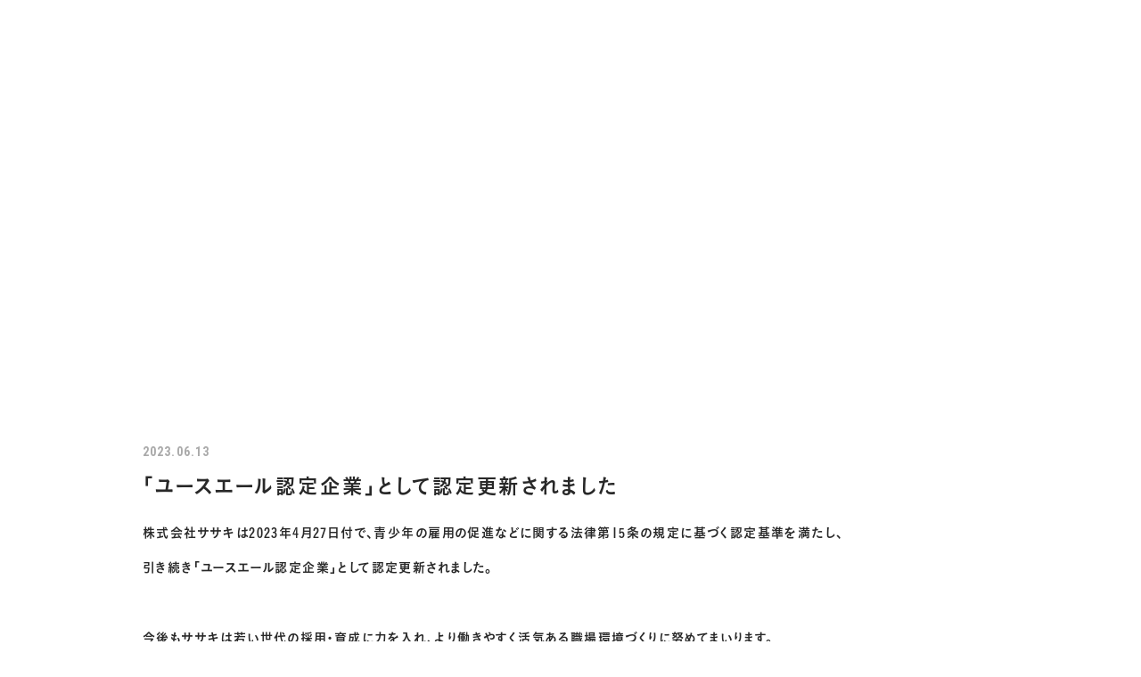

--- FILE ---
content_type: text/html; charset=UTF-8
request_url: https://sasaki-inc.co.jp/news/%E3%81%9D%E3%81%AE%E4%BB%96/p5963/
body_size: 39222
content:
<!DOCTYPE html>
<html class="no-js" lang="ja">

<head>
        <!-- Google Tag Manager -->
<script>(function(w,d,s,l,i){w[l]=w[l]||[];w[l].push({'gtm.start':
new Date().getTime(),event:'gtm.js'});var f=d.getElementsByTagName(s)[0],
j=d.createElement(s),dl=l!='dataLayer'?'&l='+l:'';j.async=true;j.src=
'https://www.googletagmanager.com/gtm.js?id='+i+dl;f.parentNode.insertBefore(j,f);
})(window,document,'script','dataLayer','GTM-TCCHBTH');</script>
<!-- End Google Tag Manager -->    <meta charset="UTF-8">
  <meta http-equiv="X-UA-Compatible" content="IE=edge">
  <script>
    if (navigator.userAgent.match(/(iPhone|Android.*Mobile)/)) {
      document.write('<meta name="viewport" content="width=device-width,initial-scale=1.0,minimum-scale=1.0,maximum-scale=2.0,user-scalable=1">');
    } else {
      document.write('<meta name="viewport" content="width=1200,maximum-scale=2.0,user-scalable=1">');
    };
  </script>
  <meta name="format-detection" content="telephone=no">
  <title>「ユースエール認定企業」として認定更新されました｜新着情報｜株式会社ササキ</title>
  <meta name='robots' content='index, follow, max-image-preview:large, max-snippet:-1, max-video-preview:-1' />

	<!-- This site is optimized with the Yoast SEO plugin v20.11 - https://yoast.com/wordpress/plugins/seo/ -->
	<meta name="description" content="半導体や航空機など産業用の高信頼ワイヤーハーネスの製造・加工、電子機器組立を担う株式会社ササキ(本社:山梨県韮崎市)の新着情報「「ユースエール認定企業」として認定更新されました」です。" />
	<link rel="canonical" href="https://sasaki-inc.co.jp/news/その他/p5963/" />
	<meta property="og:locale" content="ja_JP" />
	<meta property="og:type" content="article" />
	<meta property="og:title" content="「ユースエール認定企業」として認定更新されました｜新着情報｜株式会社ササキ" />
	<meta property="og:description" content="半導体や航空機など産業用の高信頼ワイヤーハーネスの製造・加工、電子機器組立を担う株式会社ササキ(本社:山梨県韮崎市)の新着情報「「ユースエール認定企業」として認定更新されました」です。" />
	<meta property="og:url" content="https://sasaki-inc.co.jp/news/その他/p5963/" />
	<meta property="og:site_name" content="株式会社ササキ" />
	<meta property="article:modified_time" content="2023-07-21T03:19:25+00:00" />
	<meta property="og:image" content="https://sasaki-inc.co.jp/wp/wp-content/uploads/2025/05/ogp_30.png" />
	<meta property="og:image:width" content="1200" />
	<meta property="og:image:height" content="630" />
	<meta property="og:image:type" content="image/png" />
	<script type="application/ld+json" class="yoast-schema-graph">{"@context":"https://schema.org","@graph":[{"@type":"WebPage","@id":"https://sasaki-inc.co.jp/news/%e3%81%9d%e3%81%ae%e4%bb%96/p5963/","url":"https://sasaki-inc.co.jp/news/%e3%81%9d%e3%81%ae%e4%bb%96/p5963/","name":"「ユースエール認定企業」として認定更新されました｜新着情報｜株式会社ササキ","isPartOf":{"@id":"https://sasaki-inc.co.jp/#website"},"datePublished":"2023-06-12T21:17:37+00:00","dateModified":"2023-07-21T03:19:25+00:00","description":"半導体や航空機など産業用の高信頼ワイヤーハーネスの製造・加工、電子機器組立を担う株式会社ササキ(本社:山梨県韮崎市)の新着情報「「ユースエール認定企業」として認定更新されました」です。","breadcrumb":{"@id":"https://sasaki-inc.co.jp/news/%e3%81%9d%e3%81%ae%e4%bb%96/p5963/#breadcrumb"},"inLanguage":"ja","potentialAction":[{"@type":"ReadAction","target":["https://sasaki-inc.co.jp/news/%e3%81%9d%e3%81%ae%e4%bb%96/p5963/"]}]},{"@type":"BreadcrumbList","@id":"https://sasaki-inc.co.jp/news/%e3%81%9d%e3%81%ae%e4%bb%96/p5963/#breadcrumb","itemListElement":[{"@type":"ListItem","position":1,"name":"ホーム","item":"https://sasaki-inc.co.jp/"},{"@type":"ListItem","position":2,"name":"新着情報","item":"https://sasaki-inc.co.jp/news/"},{"@type":"ListItem","position":3,"name":"その他","item":"https://sasaki-inc.co.jp/news/%e3%81%9d%e3%81%ae%e4%bb%96/"},{"@type":"ListItem","position":4,"name":"「ユースエール認定企業」として認定更新されました"}]},{"@type":"WebSite","@id":"https://sasaki-inc.co.jp/#website","url":"https://sasaki-inc.co.jp/","name":"株式会社ササキ","description":"","potentialAction":[{"@type":"SearchAction","target":{"@type":"EntryPoint","urlTemplate":"https://sasaki-inc.co.jp/?s={search_term_string}"},"query-input":"required name=search_term_string"}],"inLanguage":"ja"}]}</script>
	<!-- / Yoast SEO plugin. -->


<link rel='stylesheet' id='classic-theme-styles-css' href='https://sasaki-inc.co.jp/wp/wp-includes/css/classic-themes.min.css' type='text/css' media='all' />
<link rel="https://api.w.org/" href="https://sasaki-inc.co.jp/wp-json/" />  <script type="application/ld+json">
    {
      "@context": "http://schema.org",
      "@type": "WebSite",
      "url": "https://sasaki-inc.co.jp",
      "potentialAction": {
        "@type": "SearchAction",
        "target": "https://sasaki-inc.co.jp?s={search_term}",
        "query-input": "required name=search_term"
      }
    }
  </script>
  <link rel="stylesheet" href="https://sasaki-inc.co.jp/wp/wp-content/themes/standard/css/reset.css">
  <link rel="stylesheet" href="https://sasaki-inc.co.jp/wp/wp-content/themes/standard/css/common.css">
  <link rel="stylesheet" href="https://sasaki-inc.co.jp/wp/wp-content/themes/standard/css/loops.css">
  <link rel="stylesheet" href="https://sasaki-inc.co.jp/wp/wp-content/themes/standard/css/slick.css">
  <link rel="stylesheet" href="https://sasaki-inc.co.jp/wp/wp-content/themes/standard/css/main.css">
  <link rel="stylesheet" href="https://sasaki-inc.co.jp/wp/wp-content/themes/standard/css/mce.css">
    <link rel="stylesheet" href="https://sasaki-inc.co.jp/wp/wp-content/themes/standard/style.css">
  <link rel="stylesheet" media="print" href="https://sasaki-inc.co.jp/wp/wp-content/themes/standard/css/print.css">
  <link rel="shortcut icon" href="/favicon.ico">
  <link rel="apple-touch-icon" sizes="180x180" href="/apple-touch-icon.png">
  <link rel="preconnect" href="https://fonts.googleapis.com">
  <link rel="preconnect" href="https://fonts.gstatic.com" crossorigin>
  <link href="https://fonts.googleapis.com/css2?family=Roboto+Condensed:wght@400;700&display=swap" rel="stylesheet">
  <script src="//typesquare.com/3/tsst/script/ja/typesquare.js?60cc056642f8410eb48d31d0e90393a3"></script>
        </head>


<body class="subpage single single-news single-news-5963 post-type-news" id="top">
      <!-- Google Tag Manager (noscript) -->
<noscript><iframe src="https://www.googletagmanager.com/ns.html?id=GTM-TCCHBTH"
height="0" width="0" style="display:none;visibility:hidden"></iframe></noscript>
<!-- End Google Tag Manager (noscript) -->  
      <div class="common--copyright font-en txt-wh sp-none"><small><span>&copy;</span>2022 Sasaki Inc.</small></div>
  

  <svg aria-hidden="true" style="position: absolute; width: 0; height: 0; overflow: hidden;" version="1.1" xmlns="http://www.w3.org/2000/svg" xmlns:xlink="http://www.w3.org/1999/xlink">
<defs>
<symbol id="icon-new_tab" viewBox="0 0 32 32">
<title>new_tab</title>
<path d="M6 0v26h26v-26h-26zM29.5 23.5h-21v-21h21v21z"></path>
<path d="M2.5 29.5v-23.5h-2.5v26h26v-2.5h-2.5z"></path>
<path d="M14.551 19.552l7.366-7.366v5.3h2.5v-9.567h-9.567v2.5h5.3l-7.366 7.366z"></path>
</symbol>
<symbol id="icon-pdf" viewBox="0 0 73 32">
<title>pdf</title>
<path d="M7.273 0h58.182c4.017 0 7.273 3.256 7.273 7.273v0 17.455c0 4.017-3.256 7.273-7.273 7.273v0h-58.182c-4.017 0-7.273-3.256-7.273-7.273v0-17.455c0-4.017 3.256-7.273 7.273-7.273v0zM19.418 19.276c0.101 0.005 0.219 0.008 0.338 0.008 1.762 0 3.38-0.613 4.654-1.638l-0.014 0.011c1.174-0.998 1.914-2.477 1.914-4.128 0-0.077-0.002-0.153-0.005-0.229l0 0.011c0.006-0.091 0.010-0.197 0.010-0.304 0-1.474-0.672-2.791-1.725-3.662l-0.008-0.006c-1.264-0.863-2.824-1.377-4.505-1.377-0.194 0-0.387 0.007-0.578 0.020l0.026-0.001h-6.481v17.126h3.75v-5.83h2.618zM18.055 10.673c0.184-0.020 0.397-0.031 0.612-0.031 1.052 0 2.041 0.268 2.903 0.741l-0.031-0.016c0.542 0.447 0.885 1.119 0.885 1.871 0 0.054-0.002 0.107-0.005 0.16l0-0.007c0.006 0.072 0.010 0.155 0.010 0.24 0 0.847-0.355 1.611-0.923 2.152l-0.001 0.001c-0.879 0.512-1.935 0.815-3.062 0.815-0.236 0-0.469-0.013-0.698-0.039l0.028 0.003h-1.002v-5.888h1.284zM34.419 25.105c0.168 0.007 0.365 0.012 0.562 0.012 1.787 0 3.494-0.347 5.056-0.976l-0.091 0.032c1.388-0.647 2.507-1.674 3.248-2.949l0.019-0.035c0.769-1.287 1.223-2.838 1.223-4.495 0-0.048-0-0.096-0.001-0.143l0 0.007c0.003-0.093 0.005-0.203 0.005-0.313 0-1.644-0.439-3.186-1.205-4.515l0.023 0.044c-0.76-1.257-1.856-2.242-3.166-2.846l-0.045-0.018c-1.497-0.599-3.232-0.946-5.048-0.946-0.22 0-0.438 0.005-0.655 0.015l0.031-0.001h-5.353v17.127h5.398zM34.612 10.673q5.898 0 5.898 5.852 0 5.887-5.898 5.887h-1.843v-11.738h1.841zM59.385 7.98h-11.978v17.126h3.75v-7.651h7.455v-2.826h-7.478v-3.807h8.25v-2.842z"></path>
</symbol>
<symbol id="slash" viewBox="0 0 1500 1500" preserveAspectRatio="none">
<title>slash</title>
<path d="M750,1500L0 1500 750 0 1500 0 z"></path>
</symbol>
</defs>
</svg>

  <header class="header flex flex-a-ctr">
    <div class="inner inner-lg flex flex-j-between flex-a-ctr">
      <h2 class="header--logo"><a href="/"><img src="/wp/wp-content/themes/standard/images/common/header-logo_30.svg" alt="「ユースエール認定企業」として認定更新されました｜新着情報｜株式会社ササキ" width="137" height="30"  class="logo-wh"><img src="/wp/wp-content/themes/standard/images/common/header-logo_30-bl.svg" alt="「ユースエール認定企業」として認定更新されました｜新着情報｜株式会社ササキ" width="137" height="30" class="logo-def"></a></h2>

              <div class="gnav_btn flex flex-j-ctr flex-a-ctr">
          <div class="gnav_btn--lines">
            <span></span><span></span>
          </div>
        </div>
        <nav class="gnav">
          <ul class="gnav--menu flex flex-j-ctr font-en">
  <li class="menu-item-has-children">
    <a href="/sustainability/" class="gnav--link">
      <div class="menu_title">SUSTAINABILITY</div>
      <div class="menu_desc">SUSTAINABILITY</div>
    </a>
    <div class="gnav--sub_nav--wrap" data-group="sustainability">
      <div class="inner inner-lg">
        <div class="gnav--sub_nav--inner flex flex-sp-block">
          <div class="gnav--sub_nav--lft">
            <p class="gnav--sub_nav-ttl font-en fz-32">SUSTAINABILITY<span class="fz-14">サスティナビリティ</span></p>
                          <!-- <div class="cta_tel mgn-btm48">
                <a href="tel:0551223733" onClick="ga('send', 'event', 'sp', 'tel');">
                  <span class="tel">TEL.<span class="num">0551-22-3733</span></span>
                                  </a>
              </div> -->
                      </div>
          <ul class="gnav--sub_nav fz-16">
            <li class="pc-none"><a href="/sustainability/" class="gnav--sub_nav--link" data-label="sdgs">CSR</a></li>
            <li><a href="/sustainability/sdgs/" class="gnav--sub_nav--link" data-label="sdgs">SDGsへの取り組み</a></li>
            <li><a href="/sustainability/environment/" class="gnav--sub_nav--link" data-label="environment">環境への取り組み</a></li>
            <li><a href="/sustainability/social/" class="gnav--sub_nav--link" data-label="social">社会への取り組み</a></li>
          </ul>
          <div class="gnav--sub_nav-bg">
            <div class="gnav--sub_nav-bg-inner">
              <img src="/wp/wp-content/themes/standard/images/common/gnav--bg-sustainability.jpg" alt="会社案内" width="657" height="280" class="gnav--sub_nav--img hover">
              <img src="/wp/wp-content/themes/standard/images/common/gnav--bg-sustainability-sdgs.jpg" alt="SDGsへの取り組み" width="657" height="280" data-label="sdgs" class="gnav--sub_nav--img">
              <img src="/wp/wp-content/themes/standard/images/common/gnav--bg-sustainability-environment.jpg" alt="環境への取り組み" width="657" height="280" data-label="environment" class="gnav--sub_nav--img">
              <img src="/wp/wp-content/themes/standard/images/common/gnav--bg-sustainability-social.jpg" alt="社会への取り組み" width="657" height="280" data-label="social" class="gnav--sub_nav--img">
              <div class="bg-slash-wrap">
                <div class="bg-slash bg-slash01"></div>
                <div class="bg-slash bg-slash02"></div>
                <div class="bg-slash bg-slash03"></div>
              </div>
            </div>
          </div>
        </div>
      </div>
    </div>
    <span class="gnav_sub_toggle"></span>
  </li>
  <li class="menu-item-has-children">
    <a href="/company/" class="gnav--link">
      <div class="menu_title">COMPANY</div>
      <div class="menu_desc">会社案内</div>
    </a>
    <div class="gnav--sub_nav--wrap" data-group="company">
      <div class="inner inner-lg">
        <div class="gnav--sub_nav--inner flex flex-sp-block">
          <div class="gnav--sub_nav--lft">
            <p class="gnav--sub_nav-ttl font-en fz-32">COMPANY<span class="fz-14">会社案内</span></p>
                          <!-- <div class="cta_tel mgn-btm48">
                <a href="tel:0551223733" onClick="ga('send', 'event', 'sp', 'tel');">
                  <span class="tel">TEL.<span class="num">0551-22-3733</span></span>
                                  </a>
              </div> -->
                      </div>
          <ul class="gnav--sub_nav fz-16">
            <li class="pc-none"><a href="/company/" class="gnav--sub_nav--link" data-label="company">会社案内</a></li>
            <li><a href="/company/factory/" class="gnav--sub_nav--link" data-label="factory">工場紹介</a></li>
            <li><a href="/company/#COMPANY" class="gnav--sub_nav--link" data-label="detail">会社概要</a></li>
            <li><a href="/service/" class="gnav--sub_nav--link" data-label="service">製品・サービス</a></li>
          </ul>
          <div class="gnav--sub_nav-bg">
            <div class="gnav--sub_nav-bg-inner">
              <img src="/wp/wp-content/themes/standard/images/common/gnav--bg-company.jpg" alt="会社案内" width="657" height="280" class="gnav--sub_nav--img hover">
              <img src="/wp/wp-content/themes/standard/images/common/gnav--bg-company-factory.jpg" alt="工場紹介" width="657" height="280" data-label="factory" class="gnav--sub_nav--img">
              <img src="/wp/wp-content/themes/standard/images/common/gnav--bg-company-detail.jpg" alt="会社概要" width="657" height="280" data-label="detail" class="gnav--sub_nav--img">
              <img src="/wp/wp-content/themes/standard/images/common/gnav--bg-company-service.jpg" alt="製品・サービス" width="657" height="280" data-label="service" class="gnav--sub_nav--img">
              <div class="bg-slash-wrap">
                <div class="bg-slash bg-slash01"></div>
                <div class="bg-slash bg-slash02"></div>
                <div class="bg-slash bg-slash03"></div>
              </div>
            </div>
          </div>
        </div>
      </div>
    </div>
    <span class="gnav_sub_toggle"></span>
  </li>
  <li>
    <a href="/product/" class="gnav--link">
      <div class="menu_title">PRODUCTS</div>
      <div class="menu_desc">ササキの製品</div>
    </a>
  </li>
  <li>
    <a href="/news/" class="gnav--link">
      <div class="menu_title">NEWS</div>
      <div class="menu_desc">新着情報</div>
    </a>
  </li>
  <li>
    <a href="https://sasaki-inc.co.jp/recruit/" target="_blank" rel="noopener" class="gnav--link">
      <div class="menu_title">RECRUIT</div>
      <div class="menu_desc">採用情報</div>
    </a>
  </li>
  <li>
    <a href="/contact/" class="gnav--link" target="_blank" rel="noopener noreferrer">
      <div class="menu_title">CONTACT</div>
      <div class="menu_desc">お問い合わせ</div>
    </a>
  </li>
</ul>
<div class="gnav--sub-menu pos_rel pc-none">
  <ul class="font-en txt-wh">
    <li><a href="https://sasaki-inc.co.jp/recruit/" target="_blank" rel="noopener">RECRUIT SITE</a></li>
    <li><a href="/sitemap">SITEMAP</a></li>
  </ul>
  <p class="copyright font-en"><small>&copy;2022 Sasaki Inc.</small></p>
</div>        </nav>
      
    </div>
  </header>

  

<div class="page_ttl flex txt-wh">
  <div class="bg-slash-wrap">
    <div class="bg-slash bg-slash01"></div>
    <div class="bg-slash bg-slash02"></div>
    <div class="bg-slash bg-slash03"></div>
    <div class="bg-slash bg-slash04"></div>
  </div>
  <div class="page_ttl--bg-wrap">
    <div class="page_ttl--bg rellax" style="background-image:url(/wp/wp-content/uploads/2023/08/IMG_5425-1-1920x761.jpg);"></div>
      </div>
  <div class="inner">
    <h2 class="page_ttl-en font-en">news</h2>
    <!-- start breadcrumb - パンくず -->
    <div id="breadcrumbs" class="breadcrumbs"><span><span><a href="https://sasaki-inc.co.jp/">ホーム</a></span> ＞ <span><a href="https://sasaki-inc.co.jp/news/">新着情報</a></span> ＞ <span><a href="https://sasaki-inc.co.jp/news/%e3%81%9d%e3%81%ae%e4%bb%96/">その他</a></span> ＞ <span class="breadcrumb_last" aria-current="page">「ユースエール認定企業」として認定更新されました</span></span></div>    <!-- end breadcrumb - パンくず -->

    

    
  </div>
  <div class="page_ttl--scroll font-en">SCROLL DOWN<i></i></div>
</div>


<div class="container">

  
<div class="inner section_pdg">
  <main>
            <article class="news--info mgn-btm80" id="news--info">
          <div class="post--info mgn-btm16">
            <p class="post--date font-en">2023.06.13</p>
          </div>
          <h1 class="ttl-02 mgn-btm24">「ユースエール認定企業」として認定更新されました</h1>
          <div class="mce-content-body"><p>株式会社ササキは2023年4月27日付で、青少年の雇用の促進などに関する法律第15条の規定に基づく認定基準を満たし、</p>
<p>引き続き「ユースエール認定企業」として認定更新されました。</p>
<p>&nbsp;</p>
<p>今後もササキは若い世代の採用・育成に力を入れ、より働きやすく活気ある職場環境づくりに努めてまいります。</p>
<p>&nbsp;</p>
<p>&nbsp;</p>
<p>ユースエール認定制度とは？</p>
<p>若者の採用・育成に積極的で、若者の雇用管理の状況などが優良な中小企業を厚生労働大臣が認定する制度です。</p>
<p>ユースエール認定マークの若葉の形は、若者がやる気に満ちあふれ、腕をふるう姿を、赤い丸はその活力を意味し、若い力で日本の活力を上昇させていくイメージを表現しています。</p>
<p>&nbsp;</p>
<p>厚生労働省「ユースエール認定制度」について</p>
<p>https://www.mhlw.go.jp/stf/seisakunitsuite/bunya/0000100266.html<img decoding="async" class="size-full wp-image-3598 alignright" src="/wp/wp-content/uploads/ユースエール2022-認定ロゴ.png" alt="" width="288" height="255" /></p>
<p>&nbsp;</p>
<p><img decoding="async" loading="lazy" class="alignnone size-full wp-image-3597" src="/wp/wp-content/uploads/ユースエール2022-基準適合事業主状況確認通知書.png" alt="" width="642" height="912" /></p>
</div>
        </article>
        <nav class="wp-pagenavi wp-pagenavi-single">
      <a href="/news/">一覧へ戻る</a>
    </nav>
  </main>
</div>
</div>




  <div class="page_top font-en"><a href="#top">TOP</a></div>

  <section class="cta txt-wh">
  <div class="cta-bg rellax"></div>
  <div class="inner inner-sm">
    <h2 class="cta--ttl font-en">CONTACT</h2>
    <p>ご相談・ご質問などございましたら、お気軽にお問い合わせください。</p>

    <ul class="cta--list flex flex-sp-block">
              <li class="cta_tel">
          <a href="tel:0551223733" onClick="ga('send', 'event', 'sp', 'tel');">
            <span class="tel"><span class="num font-en">0551-22-3733</span></span>
                      </a>
        </li>
            <li class="cta_contact">
        <a href="/contact/">お問い合わせフォーム</a>
      </li>
    </ul>
  </div>
</section>
  <footer class="footer bg-pt01 pos_rel">
  <div class="bg-slash-wrap bg-slash-dark">
    <div class="bg-slash bg-slash01"></div>
    <div class="bg-slash bg-slash02"></div>
  </div>
  <div class="inner inner-lg pos_rel">
    <h2 class="footer--logo mgn-btm32">
      <a href="/">
        <img src="/wp/wp-content/themes/standard/images/common/header-logo_30.svg" alt="「ユースエール認定企業」として認定更新されました｜新着情報｜株式会社ササキ" width="137" height="30">
      </a>
    </h2>
        <div class="flex flex-sp-block">
      <div class="footer--lft">
        <address class="footer--address txt-wh">
          <ul>
            <li>
              <p class="fz-16 mgn-btm16">山梨本部<a href="https://goo.gl/maps/MV99C5bfQy9gekCN7" target="_blank" rel="noopener nofollow" class="footer--address-btn font-en">MAP</a></p>
              <div class="fz-13">
                <p>ワイヤーハーネス製造、電子機器組立</p>
                                  <p>
                    〒407-0175                    山梨県韮崎市穂坂町宮久保1155-1                  </p>
                                                  <p>
                    <a href="tel:0551223733" onClick="ga('send', 'event', 'sp', 'tel');">TEL:0551-22-3733</a>
                                          　FAX:0551-30-2266                                      </p>
                              </div>
            </li>
            <li>
              <p class="fz-16 mgn-btm16">宮城本部<a href="https://maps.app.goo.gl/dCJ6siDTnvwUt35W8" target="_blank" rel="noopener nofollow" class="footer--address-btn font-en">MAP</a></p>
              <div class="fz-13">
                <p>ワイヤーハーネス製造、電子機器組立</p>
                                  <p>
                    〒981-3629                    宮城県黒川郡大和町テクノヒルズ2-2                  </p>
                                                  <p>
                    <a href="tel:0223461511" onClick="ga('send', 'event', 'sp', 'tel');">TEL:022-346-1511</a>
                                          　FAX:022-346-1512                                      </p>
                              </div>
            </li>
            <li>
              <p class="fz-16 mgn-btm16">宮城本部LOGI仙台泉<a href="https://maps.app.goo.gl/GZ8oZsqvFCgN2fa77" target="_blank" rel="noopener nofollow" class="footer--address-btn font-en">MAP</a></p>
              <div class="fz-13">
                <p>半導体製造装置用部品の受け入れ・検査・梱包出荷</p>
                                  <p>
                    〒981-3137                    宮城県仙台市泉区大沢2-12-2<br />
LOGI FLAG DRY＆COLD 仙台泉Ⅰ 2F                  </p>
                                                  <p>
                    <a href="tel:0223461511" onClick="ga('send', 'event', 'sp', 'tel');">TEL:022-346-1511</a>
                                          　FAX:022-346-1512                                      </p>
                              </div>
            </li>
          </ul>
        </address>

      </div>

      <div class="footer--rgt">
        <nav class="fnav">
          <div class="fnav--menu font-en flex flex-sp-block">
  <ul>
    <li id="menu-item-2923" class="menu-item menu-item-type-post_type menu-item-object-page menu-item-home menu-item-2923"><a href="https://sasaki-inc.co.jp/">HOME</a></li>
<li id="menu-item-3087" class="menu-item menu-item-type-post_type menu-item-object-page menu-item-3087"><a href="https://sasaki-inc.co.jp/service/"><div class="menu_title">ABOUT</div><div class="menu_desc">ササキのものづくり</div></a></li>
<li id="menu-item-3086" class="menu-item menu-item-type-post_type menu-item-object-page menu-item-3086"><a href="https://sasaki-inc.co.jp/product/"><div class="menu_title">PRODUCTS</div><div class="menu_desc">ササキの製品</div></a></li>
<li id="menu-item-3075" class="menu-item menu-item-type-post_type menu-item-object-page menu-item-has-children menu-item-3075"><a href="https://sasaki-inc.co.jp/sustainability/"><div class="menu_title">SUSTAINABILITY</div><div class="menu_desc">サステナビリティ</div></a>
<ul class="sub-menu">
	<li id="menu-item-3076" class="menu-item menu-item-type-post_type menu-item-object-page menu-item-3076"><a href="https://sasaki-inc.co.jp/sustainability/sdgs/">SDGsへの取り組み</a></li>
	<li id="menu-item-3077" class="menu-item menu-item-type-post_type menu-item-object-page menu-item-3077"><a href="https://sasaki-inc.co.jp/sustainability/environment/">環境への取り組み</a></li>
	<li id="menu-item-3078" class="menu-item menu-item-type-post_type menu-item-object-page menu-item-3078"><a href="https://sasaki-inc.co.jp/sustainability/social/">社会への取り組み</a></li>
</ul>
</li>
  </ul>
  <ul>
    <li id="menu-item-3081" class="menu-item menu-item-type-post_type menu-item-object-page menu-item-has-children menu-item-3081"><a href="https://sasaki-inc.co.jp/company/"><div class="menu_title">COMPANY</div><div class="menu_desc">会社案内</div></a>
<ul class="sub-menu">
	<li id="menu-item-3082" class="menu-item menu-item-type-post_type menu-item-object-page menu-item-3082"><a href="https://sasaki-inc.co.jp/company/factory/">工場紹介</a></li>
</ul>
</li>
<li id="menu-item-3084" class="menu-item menu-item-type-post_type menu-item-object-page menu-item-3084"><a href="https://sasaki-inc.co.jp/news/"><div class="menu_title">NEWS</div><div class="menu_desc">新着情報</div></a></li>
<li id="menu-item-3085" class="menu-item menu-item-type-post_type menu-item-object-page menu-item-3085"><a href="https://sasaki-inc.co.jp/contact/">CONTACT<span class="icon-arrow"></span></a></li>
<li id="menu-item-5628" class="menu-item menu-item-type-custom menu-item-object-custom menu-item-5628"><a href="https://sasaki-inc.co.jp/recruit/">RECRUIT</a></li>
  </ul>
</div>        </nav><!-- .fnav -->
        <p class="copyright txt-rgt"><small>&copy;2022 Sasaki Inc.</small></p>
      </div>
    </div>
  </div>
</footer>


<script src="//ajax.googleapis.com/ajax/libs/jquery/3.3.1/jquery.min.js"></script>
<script src="/wp/wp-content/themes/standard/js/slick.min.js"></script>
<script src="/wp/wp-content/themes/standard/js/gsap.min.js"></script>
<script src="/wp/wp-content/themes/standard/js/ScrollTrigger.min.js"></script>


  <script src="/wp/wp-content/themes/standard/js/rellax.min.js"></script>


<script>
  /* 共通関数まとめ
   ********************************************** */
  const ua = navigator.userAgent,
    pc = ua.indexOf('iPhone') < 0 && ua.indexOf('Android') < 0,
    tab = ua.indexOf('iPad') > 0 || ua.indexOf('Android') > 0,
    sp = ua.indexOf('iPhone') > 0 || ua.indexOf('Android') > 0,
    wid = $(window).width(),
    hei = $(window).height();

  const browser = window.navigator.userAgent.toLowerCase(),
    ie = browser.indexOf('msie') != -1 || browser.indexOf('trident') != -1,
    safari = browser.indexOf('safari') !== -1 && browser.indexOf('chrome') === -1 && browser.indexOf('edge') === -1;

  /* ブラウザを判定してhtmlタグにclass追加
   ********************************************** */
  function css_browser_selector(u) {
    var ua = u.toLowerCase(),
      is = function(t) {
        return ua.indexOf(t) > -1
      },
      g = 'gecko',
      w = 'webkit',
      s = 'safari',
      o = 'opera',
      m = 'mobile',
      h = document.documentElement,
      b = [(!(/opera|webtv/i.test(ua)) && /msie\s(\d)/.test(ua)) ? ('ie ie' + RegExp.$1) : is('firefox/2') ? g + ' ff2' : is('firefox/3.5') ? g + ' ff3 ff3_5' : is('firefox/3.6') ? g + ' ff3 ff3_6' : is('firefox/3') ? g + ' ff3' : is('gecko/') ? g : is('opera') ? o + (/version\/(\d+)/.test(ua) ? ' ' + o + RegExp.$1 : (/opera(\s|\/)(\d+)/.test(ua) ? ' ' + o + RegExp.$2 : '')) : is('konqueror') ? 'konqueror' : is('blackberry') ? m + ' blackberry' : is('android') ? m + ' android' : is('chrome') ? w + ' chrome' : is('iron') ? w + ' iron' : is('applewebkit/') ? w + ' ' + s + (/version\/(\d+)/.test(ua) ? ' ' + s + RegExp.$1 : '') : is('mozilla/') ? g : '', is('j2me') ? m + ' j2me' : is('iphone') ? m + ' iphone' : is('ipod') ? m + ' ipod' : is('ipad') ? m + ' ipad' : is('mac') ? 'mac' : is('darwin') ? 'mac' : is('webtv') ? 'webtv' : is('win') ? 'win' + (is('windows nt 6.0') ? ' vista' : '') : is('freebsd') ? 'freebsd' : (is('x11') || is('linux')) ? 'linux' : '', 'js'];
    c = b.join(' ');
    h.className += ' ' + c;
    return c;
  };
  css_browser_selector(navigator.userAgent);

    $(function() {

    
    /* telタグ例外処理
     ********************************************** */
    if (pc) {
      $('a[href ^= "tel:"]').each(function() {
        $(this).css({
          'pointerEvents': 'none',
          'display': 'inline-block'
        }).removeAttr('onclick');
      });
    } else {
      $('a[href ^= "tel:"]').each(function() {
        $(this).attr("onclick", "ga('send', 'event', 'sp', 'tel')");
      });
    }

    /* スムーススクロール
     ********************************************** */
    // ヘッダーの高さ取得し、その差分で位置をきめているので、適宜変えてください
    const headerHight = $('.header').outerHeight(true);
    $('a[href^="#"]').on('click', function() {
      const speed = 400,
        href = $(this).attr('href'),
        target = $(href == '#' || href == '' ? 'html' : href),
        position = target.offset().top - headerHight;
      $('body,html').animate({
        scrollTop: position
      }, speed, 'swing');
      return false;
    });

    /* アンカーリンク
     ********************************************** */
    // 固定ヘッダーの高さ PC:スマホ
    const header_sm_hgt = wid > 1200 ? 64 : 64;

    // ページ内外リンクの書き分け
    const current_pathname = decodeURI(location.pathname);
    $('a[href*="#"]').each(function() {
      let href = decodeURI($(this)[0].href);
      const pathname = decodeURI($(this)[0].pathname);
      const hash = decodeURI($(this)[0].hash);
      if (current_pathname == pathname) {
        href = href.replace(href, hash);
      } else {
        href = href.replace(pathname + '#', pathname + '#anchor-');
      }
      $(this).attr('href', href);
    });

    // セクションの最初の要素の場合、idをセクション区切りに合わせる
    $('.section_pdg > .anchor + *[id]').each(function() {
      const id = $(this).attr('id'), // 要素のid
        pdg_top = -(parseInt($(this).closest('.section_pdg').css('padding-top'))), // セクションの余白数値
        top = -header_sm_hgt + pdg_top + 'px'; // 合算
      $(this).prepend('<span class="anchor" id="' + id + '" />').removeAttr('id'); // id付け替え
      $(this).find('.anchor').css('top', pdg_top);
      $(this).find('.anchor[id^="anchor"]').css('top', top); // #anchor-のついたアンカーのトップ書き換え
    });


    /* グロナビ：current カスタム投稿タイプ
     ********************************************** */
    let current_lgt = $('.current-menu-item').length;
    let home = $(location).attr('origin'),
      pathname = $(location).attr('pathname');
    if (!current_lgt) {
      if (pathname != '/') { // ルート以外は最初のスラッシュまでを取得
        pathname = pathname.match(/\/.*?\//);
      }
      let url = home + pathname;
      $('.gnav--link[href="' + url + '"]').parents('li').addClass('current-menu-item');
    }

    /* グロナビ：スマホでの開閉とサブメニュー開閉
     ********************************************** */
    if (wid <= 1200) {
      $('.gnav_btn').on('click', function() {
        $('.gnav_btn, .gnav, .header--logo').toggleClass('active');
      });

      $('.gnav_sub_toggle').on('click', function() {
        $(this).siblings('.gnav--sub_nav--wrap').stop().slideToggle(400);
        $(this).toggleClass('active');
      });
    }

    /* Loopsコンテンツ：スライド設定
     ********************************************** */
    const slide = $('.slide');
    slide.slick({
      autoplay: true,
      autoplaySpeed: 5000,
      adaptiveHeight: true,
      speed: 1000,
      prevArrow: '<a class="slick-prev" href="#"></a>',
      nextArrow: '<a class="slick-next" href="#"></a>',
      dots: true,
      pauseOnFocus: false,
      pauseOnHover: false,
      customPaging: function(slider, i) {
        const thumb = $(slider.$slides[i]).data();
        return '';
      },
    });
    // 高さ揃え
    function arrow_hgt_adjust() {
      slide.each(function() {
        const img_hgt = $(this).find('.img').height(),
          arrow = $(this).find('.slick-arrow');
        arrow.height(img_hgt);
      });
    }
    arrow_hgt_adjust();
    $(window).resize(function() {
      arrow_hgt_adjust();
    });
    // 1枚のとき
    slide.each(function() {
      const img_lgt = $(this).find('.img').length;
      if (img_lgt == 1) {
        $(this).find('.slick-dots').remove();
      }
    });

    /* Loopsコンテンツ：2～4カラムの高さ揃え
     ********************************************** */
    if (wid > 767) {
      $('.lps_parts--column:not(.column-1) .column_item').each(function() {
        var itemHgt = $(this).height();
        imgHgt = $(this).find('.img').outerHeight();
        text = $(this).find('.text');
        textHgt = itemHgt - imgHgt;
        text.css('height', textHgt);
      });
    }

    /* テーブル
     ********************************************** */
    $('.mce-content-body .table-sp-scroll').each(function() {
      const mce_content_body_width = $(this).closest('.mce-content-body').width(),
        tableWidth = $(this).find('tbody').width();
      if (mce_content_body_width < tableWidth - 2) {
        $(this).wrap('<div class="scroll" />');
        $(this).closest('.scroll').before('<p class="scroll--cap">横にスクロールできます→</p>');
      }
    });

    $('.mce-content-body table:not(.table-sp-scroll)').each(function() {
      const mce_content_body_width = $(this).closest('.mce-content-body').width(),
        tableWidth = $(this).find('tbody').width();
      if (mce_content_body_width < tableWidth - 2) {
        $(this).css('width', '100%');
      }
    });

    /* iframe対応
     ********************************************** */
    $('.mce-content-body iframe').each(function() {
      const string = $(this).attr('src'),
        google_map = 'https://www.google.com/',
        youtube = 'https://www.youtube.com/';

      if (string.indexOf(google_map) > -1) {
        $(this).wrap('<div class="iframe iframe--google_map" />');
      }
      if (string.indexOf(youtube) > -1) {
        $(this).wrap('<div class="iframe iframe--youtube" />');
      }
    });

    /* alt
     ********************************************** */
    $('.mce-content-body img[alt=""], .lps_sec img[alt=""]').each(function() {
      let alt = '「ユースエール認定企業」として認定更新されました｜新着情報｜株式会社ササキ';
      $(this).attr('alt', alt);
    });

    /* YouTube関連動画非表示
     ********************************************** */
    $('iframe[src^="https://www.youtube.com/embed/"]').each(function() {
      let src = $(this).attr('src');
      if (src.match(/\?feature=oembed/)) {
        src = src.replace('?feature=oembed', '');
      }
      let regExp = /^.*(youtu\.be\/|v\/|u\/\w\/|embed\/|watch\?v=|\&v=)([^#\&\?]*).*/;
      match = src.match(regExp),
        id = match[2];
      if (match && id.length == 11) {
        let new_src = src + '?loop=1&playlist=' + id;
        $(this).attr('src', new_src);
      }
    });

    /* no_link
     ********************************************** */
    $('a[href*="no_link"]').attr('href', 'javascript:void(0);');

    /* リンクを別タブで開く
     ********************************************** */
    let contact_link = 'a[href*="/contact"]',
      out_link = 'a[href^="http"]:not([href*="' + location.hostname + '"])',
      file_link = 'a[href$=".pdf"],.btn a[href$=".jpg"],.btn a[href$=".png"]';
    $(contact_link + ',' + out_link + ',' + file_link).attr({
      'target': '_blank',
      'rel': 'noopener noreferrer'
    });
    $(out_link).attr({
      'rel': 'noopener noreferrer nofollow'
    });

    /* スクロールアニメーション
     ********************************************** */
    function scrollAnime() {
      const array = gsap.utils.toArray('.fadeIn');
      array.forEach(function(el, i) {
        gsap.to(el, {
          scrollTrigger: {
            trigger: el,
            start: '-=100px center',
            toggleClass: 'is-active',
            once: true,
          },
        });
      });
    }

    

    
      /* paralax
       ********************************************** */
      const rellax = new Rellax('.rellax', {
        speed: -2,
        center: true,
      });

      /* ホームアニメーション スマホ
       ********************************************** */
      scrollAnime();



    

    
      // 下層
      ScrollTrigger.create({
        start: $('.page_ttl').outerHeight(true) - 64,
        end: 99999,
        toggleClass: {
          className: 'header-on',
          targets: '.header'
        },
      });
      ScrollTrigger.create({
        start: 0,
        end: 99999,
        toggleClass: {
          className: 'is-scroll',
          targets: '.page_top'
        },
      });

    

    
      /* グロナビ PC
       ********************************************** */
      if (wid > 1201) {
        $('.menu-item-has-children').hover(function() {
          $(this).find('.gnav--sub_nav--wrap').stop().slideToggle();
          $('.gnav--sub_nav--link, .gnav--sub_nav--img').removeClass('hover');
          $('.gnav--sub_nav--img:first-child').addClass('hover');
        });

        // サブナビゲーション
        $('.gnav--sub_nav--link').hover(function() {
          const label = $(this).attr('data-label');
          $('.gnav--sub_nav--link, .gnav--sub_nav--img').removeClass('hover');
          $(this).addClass('hover');
          $('.gnav--sub_nav--img[data-label="' + label + '"]').addClass('hover');
        });
      }

    


    
      /* click時にactiveをtoggle処理
       ********************************************** */
      $archive_list = '.archive_list--ttl,.archive_list';
      $($archive_list).on('click', function() {
        $(this).toggleClass('active');
        $(this).siblings('.archive_month').stop().slideToggle(400);
      });

    
  });

  </script>
    </body>

</html>

--- FILE ---
content_type: text/css
request_url: https://sasaki-inc.co.jp/wp/wp-content/themes/standard/css/loops.css
body_size: 21274
content:
  /* native-lazyload ブラウザ対応 */
  _:-ms-lang(x)::-ms-backdrop,
  .no-js .native-lazyload-js-fallback {
    display: block !important;
  }

  :lang(x)+:-webkit-full-screen-document,
  .no-js .native-lazyload-js-fallback {
    display: block !important;
  }


  /* ##############################################################################

    Loops モジュール

############################################################################## */
  .btn .icon-svg {
    position: absolute;
    top: 50%;
    display: block;
    transform: translateY(-50%);
    transition: all .4s ease-out;
  }

  .icon-new_tab {
    width: 14px;
    height: 14px;
  }

  .btn .icon-new_tab {
    right: 1.7em;
  }

  .icon-pdf {
    width: 27px;
    height: 12px;
  }

  .btn .icon-pdf {
    left: 15px;
  }

  .lps_sec {
    position: relative;
    overflow: hidden;
  }

  .lps_sec-bg {
    position: absolute;
    top: 0;
    left: 0;
    z-index: 0;
    width: 100%;
    height: 100%;
    background-position: center;
  }

  @media screen and (max-width: 767px) {
    .btn .icon-new_tab {
      right: 24px;
    }

    .btn .icon-pdf {
      left: 12px;
    }
  }

  /* lps_parts
********************************************** */
  .lps_parts {
    position: relative;
    z-index: 1;
  }

  .lps_parts .img-detail::before {
    padding-top: 66.666%;
  }

  .lps_parts .column_item .img {
    border-bottom: 1px solid #eee;
  }

  .lps_parts .column_item .img-detail::before {
    display: none;
  }

  .lps_parts+.ttl-02,
  .lps_parts--button+.ttl-02,
  .lps_parts--button+.lps_parts,
  .lps_parts+.lps_parts {
    margin-top: 80px;
  }

  .lps_parts--column+.lps_parts--column,
  .lps_parts+.lps_parts--button {
    margin-top: 40px;
  }

  .lps_parts iframe {
    width: 100%;
  }

  .lps_parts .text:not(:last-child) {
    margin-bottom: 24px;
  }

  .lps_parts--column .btn {
    margin-top: auto;
  }

  .lps_parts--column .btn a {
    margin-left: auto;
    margin-right: auto;
  }

  .lps_parts .mce-content-body:not(:last-child) {
    margin-bottom: 40px;
  }

  @media screen and (max-width: 767px) {
    .lps_parts .btn {
      text-align: center;
    }

    .lps_parts+.ttl-02,
    .lps_parts--button+.ttl-02,
    .lps_parts--button+.lps_parts,
    .lps_parts+.lps_parts {
      margin-top: 3em;
    }

    .lps_parts--column+.lps_parts--column,
    .lps_parts+.lps_parts--button {
      margin-top: 16px;
    }

    .lps_parts--column.column-2 .lps_parts--child.flex-sp-block .column_item,
    .lps_parts--column.column-3 .lps_parts--child.flex-sp-block .column_item,
    .lps_parts--column.column-4 .lps_parts--child.flex-sp-block .column_item {
      width: 100%;
      margin-right: 0;
    }

    .lps_parts .mce-content-body:not(:last-child) {
      margin-bottom: 16px;
    }
  }

  /* lps_parts--column
********************************************** */
  .lps_parts--column:not(.column-1)+.lps_parts--column {
    margin-top: 24px;
  }

  .lps_parts--column .text {
    display: -webkit-flex;
    display: flex;
    -webkit-flex-direction: column;
    flex-direction: column;
  }

  .lps_parts--column .img+.text {
    padding-top: 1em;
  }

  .lps_parts--column .text.bg-wh {
    padding: clamp(2em, 3vw, 3em);
  }

  .lps_parts--column.column-3 .text.bg-wh,
  .lps_parts--column.column-4 .text.bg-wh {
    padding: 24px;
  }

  .lps_parts--column:not(.column-1) table {
    width: 100%;
  }

  .lps_parts--column.column-3 .btn a,
  .lps_parts--column.column-4 .btn a {
    min-width: 100%;
  }

  .lps_parts--column .column_item.bg-wh {
    box-shadow: 0 0 30px rgb(44 65 152 / 25%);
  }

  @media screen and (max-width: 767px) {

    .lps_parts--column+.lps_parts--column,
    .lps_parts--column:not(.column-1)+.lps_parts--column {
      margin-top: 24px;
    }

    .lps_parts--column .lps_parts--child {
      display: block;
    }

    .lps_parts--column {
      width: 100%;
      max-width: 100%;
    }

    .lps_parts--column .column_item {
      width: 100%;
    }

    .lps_parts--column .column_item:not(:last-child) {
      margin-bottom: 24px;
    }

    .lps_parts--column.column-2 .lps_parts--child.flex-sp-block .column_item,
    .lps_parts--column.column-3 .lps_parts--child.flex-sp-block .column_item,
    .lps_parts--column.column-4 .lps_parts--child.flex-sp-block .column_item {
      width: 100%;
      margin-right: 0;
    }

    .lps_parts--column .column_item:not(:last-child) {
      margin-right: 0;
    }
  }

  /* lps_parts--img_text
********************************************** */
  .lps_parts--img_text .lps_parts--child {
    display: flex;
    justify-content: space-between;
  }

  .lps_parts--img_text .lps_parts--child.img_right {
    flex-direction: row-reverse;
  }

  .lps_parts--img_text .img_text--child {
    width: calc(50% - 40px);
  }

  .lps_parts--img_text .lps_parts--child.bg-wh .img_text--child {
    width: 50%;
  }

  .lps_parts--img_text .img_text--child:only-child,
  .lps_parts--img_text .lps_parts--child.bg-wh .img_text--child:only-child {
    width: 100%;
  }

  .lps_parts--img_text .lps_parts--child .img_text--img:only-child .img {
    display: table;
    margin-left: auto;
    margin-right: auto;
  }

  .lps_parts--img_text .img_text--child .img-detail {
    height: 100%;
  }

  .lps_parts--img_text .bg-wh {
    box-shadow: 0 0 30px rgb(44 65 152 / 25%);
  }

  .lps_parts--img_text .bg-wh .img_text--txt {
    padding: 64px 56px;
  }

  .lps_parts--img_text .img_text--txt--inner {
    width: 100%;
  }

  .lps_parts--img_text .text {
    justify-content: flex-start;
  }

  .lps_parts--img_text .img_text--txt table {
    width: 100%;
  }

  .lps_parts--img_text .inner-lg .img_text--img {
    position: absolute;
    top: 0;
  }

  .lps_parts--img_text .inner-lg:not(.img_right) .img_text--img {
    left: 0;
  }

  .lps_parts--img_text .inner-lg.img_right .img_text--img {
    right: 0;
  }

  .lps_parts--img_text .inner-lg:not(.img_right) .img_text--txt {
    margin-left: auto;
  }

  .lps_parts--img_text .inner-lg.img_right .img_text--txt {
    margin-right: auto;
  }

  @media print,
  screen and (min-width: 768px) {
    .lps_parts--img_text .inner-lg .img_text--child {
      width: 45.83%;
      /* calc(50% - 80px) */
    }

    .lps_parts--img_text .inner-lg .img_text--img {
      height: 100%;
    }

    .lps_parts--img_text .inner-lg .img_text--txt {
      display: flex;
      align-items: center;
      min-height: 607.64px;
    }

    .lps_parts--img_text .inner-lg.bg-wh .img_text--txt {
      padding: 64px 80px;
    }
  }

  @media screen and (max-width: 767px) {
    .lps_parts--img_text .lps_parts--child {
      flex-direction: column !important;
    }

    .lps_parts--img_text .img_text--child,
    .lps_parts--img_text .lps_parts--child.bg-wh .img_text--child {
      width: 100%;
    }

    .lps_parts--img_text .img_text--img {
      margin-bottom: 24px;
    }

    .lps_parts--img_text .lps_parts--child.bg-wh .img_text--img {
      margin-bottom: 0;
    }

    .lps_parts--img_text .bg-wh .img_text--txt {
      padding: 24px;
    }

    .lps_parts--img_text .btn {
      text-align: center;
    }

    .lps_parts--img_text .inner-lg .img_text--txt {
      margin-right: auto;
    }

    .lps_parts--img_text .inner-lg.bg-wh .img_text--txt {
      padding-left: 0;
      padding-right: 0;
      padding-bottom: 40px;
    }

    .lps_parts--img_text.bg-wh+.bg-wh {
      margin-top: 0;
    }

    .lps_parts--img_text .inner-lg .img_text--img {
      position: relative;
    }

    .lps_parts--img_text .inner-lg .img_text--child .img-detail {
      width: 100vw;
      margin-left: calc(50% - 50vw);
    }
  }

  /* lps_parts--slide
********************************************** */
  .lps_parts--slide .img img {
    display: inline-block;
  }

  .lps_parts--slide .img+.text {
    margin-top: 24px;
    padding-left: 24px;
    padding-right: 24px;
  }

  .lps_parts--slide .slick-list {
    margin-bottom: 32px;
    margin-left: -24px;
  }

  .lps_parts--slide .slick-slide {
    margin-left: 24px;
  }

  .lps_parts--slide .slick-arrow {
    position: absolute;
    top: 0;
    z-index: 1;
    display: flex;
    align-items: center;
    justify-content: center;
    width: 60px;
    height: 100%;
    text-decoration: none;
  }

  .lps_parts--slide .slick-prev {
    left: -60px;
  }

  .lps_parts--slide .slick-next {
    right: -60px;
  }

  .lps_parts--slide .slick-dots {
    display: flex;
    align-items: center;
    justify-content: center;
    width: 100%;
  }

  .lps_parts--slide .slick-arrow::after {
    content: '';
    display: block;
    width: 30px;
    height: 30px;
    transform: rotate(45deg);
  }

  .lps_parts--slide .slick-prev::after {
    border-bottom: 1px solid #2c4198;
    border-left: 1px solid #2c4198;
  }

  .lps_parts--slide .slick-next::after {
    border-top: 1px solid #2c4198;
    border-right: 1px solid #2c4198;
  }

  .lps_parts--slide .slick-dots li {
    display: block;
    width: 10px;
    height: 10px;
    background-color: #ddd;
    border-radius: 50%;
    cursor: pointer;
    transition: all .4s ease-out;
    margin: 6px;
  }

  .lps_parts--slide .slick-dots li.slick-active {
    background-color: #2c4198;
  }

  .lps_parts--slide .slick-dots li:hover {
    opacity: .7;
  }

  .lps_parts--slide .slick-dots button {
    padding: 0;
    cursor: pointer;
    color: transparent;
    background: transparent;
    outline: none;
    border: none;
  }

  @media screen and (max-width: 1080px) {
    .lps_parts--slide .img+.text {
      margin-top: 16px;
    }

    .lps_parts--slide .slick-dots {
      position: relative;
      bottom: 4px;
    }

    .lps_parts--slide .slick-arrow {
      width: 56px;
    }

    .lps_parts--slide .slick-prev {
      left: 0;
    }

    .lps_parts--slide .slick-next {
      right: 0;
    }

    .lps_parts--slide .slick-arrow::after {
      width: 20px;
      height: 20px;
    }
  }

  @media screen and (max-width: 767px) {
    .lps_parts--slide .slick-arrow {
      width: 40px;
    }

    .lps_parts--slide .slick-arrow::after {
      width: 16px;
      height: 16px;
    }
  }

  /* lps_parts--button
********************************************** */
  .lps_parts--button .btn+.btn,
  .lps_parts--cta .btn+.btn {
    margin-top: 0;
  }

  .lps_parts--button .btn:first-child,
  .lps_parts--banner .bnr:first-child {
    margin-left: auto;
  }

  .lps_parts--button .btn:last-child,
  .lps_parts--banner .bnr:last-child {
    margin-right: auto;
  }

  .lps_parts--button .btn a,
  .lps_parts--cta .btn a {
    min-width: 100%;
  }

  .btn.txt-ctr a {
    margin-left: auto;
    margin-right: auto;
  }

  @media print,
  screen and (min-width: 768px) {

    .lps_parts--column.column-2+.lps_parts--button,
    .lps_parts--column.column-3+.lps_parts--button,
    .lps_parts--column.column-4+.lps_parts--button {
      margin-top: 0;
    }
  }

  @media screen and (max-width: 767px) {
    .lps_parts--button .btn:not(:last-child) {
      margin-bottom: 8px;
    }
  }

  /* lps_parts--banner
********************************************** */
  .lps_parts--banner .bnr a {
    display: block;
  }

  .lps_parts--banner .bnr a:hover {
    opacity: .7;
  }

  /* lps_parts--flow
********************************************** */
  .lps_parts--flow .flow_item {
    position: relative;
    max-width: 860px;
    margin-left: auto;
    margin-right: auto;
    padding-left: 86px;
    counter-increment: flow;
  }

  .lps_parts--flow .flow_item:not(:last-child) {
    padding-bottom: 40px;
  }

  .lps_parts--flow .ttl-03 {
    font-size: 1.6rem;
    color: #2c4198;
    letter-spacing: .1em;
  }

  .lps_parts--flow .flow_item:not(:last-child)::before {
    content: '';
    position: absolute;
    top: 64px;
    left: 36px;
    display: block;
    width: 0;
    height: calc(100% - 80px);
    border-right: 1px solid #e7ebf4;
  }

  .lps_parts--flow .ttl-03::after {
    content: '0'counter(flow);
    position: absolute;
    top: -8px;
    left: -80px;
    display: flex;
    justify-content: center;
    align-items: center;
    width: 54px;
    height: 54px;
    line-height: 50px;
    border-radius: 50%;
    text-align: center;
    background-color: #fff;
    box-shadow: 0 0 32px rgb(44 65 152 / 25%);
    font-weight: 600;
    font-size: 1.333rem;
    letter-spacing: .1em;
  }

  .lps_parts--flow .txt-wh .ttl-03 {
    color: #fff;
  }

  .lps_parts--flow .flow_item.txt-wh:not(:last-child)::before {
    border-color: #fff;
  }

  .lps_parts--flow .txt-wh .ttl-03::after {
    color: #2c4198;
  }

  .lps_parts--flow .text img,
  .lps_parts--faq .text img {
    max-width: 248px;
    margin-top: 0;
    margin-right: 40px;
    overflow: hidden;
  }

  @media screen and (max-width: 767px) {
    .lps_parts--flow .flow_item {
      padding-left: 48px;
    }

    .lps_parts--flow .flow_item:not(:last-child) {
      padding-bottom: 20px;
    }

    .lps_parts--flow .ttl-03 {
      font-size: 1.429rem;
      /* 20px */
    }

    .lps_parts--flow .flow_item:not(:last-child)::before {
      top: 36px;
      left: 18px;
      height: calc(100% - 48px);
    }

    .lps_parts--flow .ttl-03::after {
      top: -6px;
      left: -48px;
      width: 36px;
      height: 36px;
      font-size: 1.286rem;
      /* 18px */
    }

    .lps_parts--flow .text img {
      float: none !important;
      margin-left: 0;
      margin-right: auto;
      margin-bottom: 16px !important;
    }
  }

  /* lps_parts--faq
********************************************** */
  .lps_parts--faq .faq_item:not(:last-child) {
    margin-bottom: 40px;
  }

  .lps_parts--faq .ttl-03,
  .lps_parts--faq .mce-content-body {
    padding: 20px 48px 20px 104px;
  }

  .lps_parts--faq .ttl-03 {
    background-color: #e7ebf4;
    margin-bottom: 0 !important;
    font-size: 1.2rem;
    color: #282828;
  }

  .lps_parts--faq .mce-content-body {
    position: relative;
    background-color: #fff;
    border: 1px solid #e7ebf4;
  }

  .lps_parts--faq .ttl-03::after,
  .lps_parts--faq .mce-content-body::after {
    position: absolute;
    left: 48px;
    display: block;
    color: #2c4198;
    font-weight: 600;
    font-size: 1.42rem;
  }

  .lps_parts--faq .ttl-03::after {
    content: 'Q';
    top: 14px;
  }

  .lps_parts--faq .mce-content-body::after {
    content: 'A';
    top: 14px;
  }

  .lps_parts--faq .mce-content-body .editor-ttl2 {
    margin-top: 0;
  }

  @media screen and (max-width: 767px) {
    .lps_parts--faq .faq_item:not(:last-child) {
      margin-bottom: 16px;
    }

    .lps_parts--faq .ttl-03,
    .lps_parts--faq .mce-content-body {
      padding: 16px 24px 16px 56px;
    }

    .lps_parts--faq .ttl-03::after,
    .lps_parts--faq .mce-content-body::after {
      left: 20px;
    }

    .lps_parts--faq .mce-content-body::after {
      top: 6px;
    }

    .lps_parts--faq .text img {
      float: none !important;
      margin-top: 2px;
      margin-left: 0;
      margin-right: auto;
      margin-bottom: 8px ! important;
      border-radius: 8px;
    }
  }

  /* lps_parts--img_full
********************************************** */
  .lps_parts--img_full img {
    max-height: 800px;
  }

  .lps_parts--img_full:last-child {
    margin-bottom: calc(clamp(80px, 9.956vw, 137px) * -1);
  }

  /* lps_parts--timeline
********************************************** */
  .timeline_item--num {
    position: relative;
    margin-right: 24px;
    padding-right: 32px;
    color: #2c4198;
    font-size: clamp(30px, 2.9vw, 40px);
    font-weight: 700;
    line-height: 1;
    letter-spacing: .04em;
  }

  .timeline_item {
    position: relative;
  }

  .timeline_item:not(:last-child)::before,
  .timeline_item::after {
    content: '';
    display: block;
  }

  .timeline_item::before {
    position: absolute;
    top: 0.9em;
    bottom: calc((0.9em + 3rem) * -1);
    left: 7.2rem;
    width: 1px;
    background-color: #d9d9d9;
  }

  .timeline_item::after {
    width: 8px;
    height: 8px;
    background-color: #2c4198;
    border-radius: 50%;
    left: 7rem;
    top: 0.9em;
    position: absolute;
  }

  .timeline_item:not(:last-child) {
    margin-bottom: 3rem;
  }

  .timeline_item--cont:not(:last-child) {
    margin-bottom: 1rem;
  }

  .timeline_item--cont-num {
    flex-shrink: 0;
    margin-right: clamp(20px, 3.95vw, 54px);
    color: #2c4198;
    font-size: clamp(16px, 1.75vw, 24px);
    font-weight: 700;
    line-height: 1.5;
    letter-spacing: .04em;
  }

  .timeline_item--cont-text {
    margin-top: .5em;
    text-align: justify;
  }

  @media screen and (max-width: 767px) {
    .timeline_item {
      display: block;
      padding-left: 1.5em;
    }

    .timeline_item::before {
      left: -1px;
    }

    .timeline_item::after {
      left: -3px;
      width: 6px;
      height: 6px;
    }

    .timeline_item--num {
      display: block;
      margin-bottom: .5em;
    }

    .timeline_item--cont-text {
      margin-top: 0;
    }
  }

  /* lps_parts--count
********************************************** */
  .lps_parts--count {
    counter-reset: number;
  }

  .lps_parts--count .count_item {
    padding-block: 2.5rem;
  }

  .lps_parts--count .count_item .img {
    width: 25%;
    margin-left: 5%;
  }

  .lps_parts--count .count_item .text {
    flex: 1;
  }

  .lps_parts--count .count_item .text::before,
  .lps_parts--count .count_item:last-child .text::after {
    content: '';
    position: absolute;
    top: 0;
    left: clamp(100px, 12.29vw, 168px);
    right: 0;
    display: block;
    height: 1px;
    background-color: #d9d9d9;
  }

  .lps_parts--count .count_item:last-child .text::after {
    top: auto;
    bottom: 0;
  }

  .lps_parts--count .count_item {
    position: relative;
    padding-left: clamp(100px, 12.29vw, 168px);
  }

  .lps_parts--count .count_item::before {
    counter-increment: number;
    content: '0'counter(number)'.';
    position: absolute;
    top: 1em;
    left: 1.375em;
    color: #2c4198;
    font-weight: 700;
    font-size: clamp(24px, 2.4vw, 34px);
    line-height: 1;
  }

  @media screen and (max-width: 767px) {
    .lps_parts--count .count_item {
      padding-left: 0;
    }

    .lps_parts--count .count_item::before {
      position: relative;
      top: initial;
      left: 0;
      margin-bottom: 0.5em;
    }

    .lps_parts--count .count_item .img {
      width: 100%;
      margin-left: initial;
      margin-bottom: 1rem;
    }

    .lps_parts--count .count_item .text::before,
    .lps_parts--count .count_item:last-child .text::after {
      left: 0;
    }
  }

  /* lps_parts--column_logo
********************************************** */
  .lps_parts--column_logo .column_item {
    border: 1px solid #D9D9D9;
    padding: 32px 48px;
  }

  .lps_parts--column_logo .column_item:nth-child(1),
  .lps_parts--column_logo .column_item:nth-child(2) {
    width: 48%;
  }

  .lps_parts--column_logo .ttl-03 {
    font-size: 1.75rem;
    /* 28px */
    line-height: 1.3;
    letter-spacing: .13em;
  }

  @media screen and (max-width: 767px) {
    .lps_parts--column_logo .column_item {
      padding: 24px 32px;
    }

    .lps_parts--column_logo .column_item:nth-child(1),
    .lps_parts--column_logo .column_item:nth-child(2) {
      width: 100%;
    }
  }

  /* post-edit-link
********************************************** */
  .post-edit-link {
    position: fixed;
    bottom: 24px;
    right: 24px;
    z-index: 10;
    padding: 16px;
    border-radius: 50%;
    border: 1px solid #999;
  }

  .post-edit-link:hover {
    background-color: #ddd;
  }

  .post-edit-link::after {
    content: '';
    display: block;
    width: 24px;
    height: 24px;
    background-image: url('[data-uri]');
  }

  @media screen and (max-width: 767px) {
    .post-edit-link {
      display: none;
    }
  }

--- FILE ---
content_type: text/css
request_url: https://sasaki-inc.co.jp/wp/wp-content/themes/standard/css/main.css
body_size: 73036
content:
/* ##############################################################################

    KEYFRAMES

############################################################################## */
@keyframes page_ttl_scroll {
  0% {
    transform: translateY(-100%);
  }
  100% {
    transform: translateY(100%);
  }
}
@keyframes fadeIn {
  0% {
    opacity: 0;
    transform: translateY(-10px);
  }
  100% {
    opacity: 1;
    transform: translateY(0);
  }
}
.fadeIn {
  opacity: 0;
  transform: translateY(-10px);
}
.fadeIn.is-active,
.fadeIn.is-active .section_ttl::after,
.vertical-slider__slide.swiper-slide-active .fadeIn,
.vertical-slider__slide.swiper-slide-active .section_ttl::after {
  animation: fadeIn 0.3s ease-out forwards;
  animation-delay: 0.2s;
}
.anm-finished .fadeIn,
.anm-finished .section_ttl::after {
  animation: fadeIn 0.3s ease-out reverse forwards;
  animation-delay: 0s !important;
}
.feature_slide .section_ttl::after {
  opacity: 1 !important;
  transform: none !important;
  animation: none !important;
}
@keyframes slide_load {
  0% {
    transform: translate(75%);
  }
  100% {
    transform: translate(-65%);
  }
}

/* ##############################################################################

    COMMON

############################################################################## */
html {
  height: 100%;
  overflow-y: scroll;
  overflow-x: hidden;
}
body {
  height: 100%;
}

/* layout
**************************************** */
/* --- inner --- */
.inner {
  width: 90%;
  z-index: 1;
  max-width: 960px;
  margin-left: auto;
  margin-right: auto;
}
.inner-sm {
  max-width: 720px;
}
.inner-lg {
  max-width: 1240px;
}
.inner-xl {
  max-width: calc(100% - 112px);
}
/* --- section_pdg --- */
.section_pdg {
  padding-block: clamp(80px, 9.956vw, 137px);
}
.page-contact:not(.page-thanks) .section_pdg,
.section_pdg-sm {
  padding-block: clamp(40px, 2.92vw, 56px);
}
/* --- anchor --- */
.anchor {
  position: absolute;
  top: -64px;
  /* 固定ヘッダーの高さ */
  left: 0;
  pointer-events: none;
}
/* スライダー全体 */
.vertical-slider {
  position: fixed;
  width: 100%;
  height: 100vh;
  height: calc(var(--vh, 1vh) * 100);
}
@media screen and (max-width: 1200px) {
  /* --- inner --- */
  .inner {
    width: 90%;
  }
  .inner-xl {
    max-width: 90%;
  }
}
@media screen and (max-width: 1200px) {
  .vertical-slider {
    position: relative;
    height: auto;
  }
  /* --- inner --- */
  .inner {
    width: 80%;
  }
  .inner-xl {
    max-width: 86%;
  }
}

/* flex
**************************************** */
.flex-col2,
.flex-col3,
.flex-col4 {
  flex-wrap: wrap;
}
.flex-col1 > * {
  width: 100%;
}
.flex-col2 > * {
  width: 50%;
}
.flex-col3 > * {
  width: calc(100% / 3);
}
.flex-col4 > * {
  width: 25%;
}
.flex-col2.gap {
  gap: 4%;
}
.flex-col3.gap {
  gap: 3%;
}
.flex-col4.gap {
  gap: 2%;
}
.flex-col2.gap > * {
  width: 48%;
  margin-bottom: 4%;
}
.flex-col3.gap > * {
  width: 31.33%;
  margin-bottom: 3%;
}
.flex-col4.gap > * {
  width: 23.5%;
  margin-bottom: 2%;
}
@media print, screen and (min-width: 1201px) {
  .flex-col2.gap-wide {
    gap: 6%;
  }
  .flex-col3.gap-wide {
    gap: 5%;
  }
  .flex-col4.gap-wide {
    gap: 4%;
  }
  .flex-col2.gap-wide > * {
    width: 47%;
    margin-bottom: 6%;
  }
  .flex-col3.gap-wide > * {
    width: 30%;
    margin-bottom: 5%;
  }
  .flex-col4.gap-wide > * {
    width: 22%;
    margin-bottom: 4%;
  }
  .flex-col2.column-gap > *,
  .flex-col3.column-gap > *,
  .flex-col4.column-gap > * {
    margin-bottom: 0;
  }
}
@media screen and (max-width: 767px) {
  .flex-col2.flex-sp-block > *,
  .flex-col3.flex-sp-block > *,
  .flex-col4.flex-sp-block > * {
    width: 100%;
  }
  .flex-col2.gap.flex-sp-block > *,
  .flex-col3.gap.flex-sp-block > *,
  .flex-col4.gap.flex-sp-block > * {
    margin-bottom: 10%;
  }
  .flex-col2.gap.flex-sp-block > *:last-child,
  .flex-col3.gap.flex-sp-block > *:last-child,
  .flex-col4.gap.flex-sp-block > *:last-child {
    margin-bottom: 0;
  }
  .flex-col4.gap.flex-sp-col3 > * {
    width: 32%;
  }
  .flex-col4.gap.flex-sp-col2 > * {
    width: 49%;
  }
  .flex-col3.gap.flex-sp-col2 > * {
    width: 48.5%;
  }
}

/* bg
********************************************** */
.lps_sec:nth-child(2n) {
  background-color: #f7f9fd;
}
.bg-logo {
  position: relative;
}
.bg-logo::before {
  content: "";
  position: absolute;
  inset: 0;
  z-index: -1;
  background: url(../images/common/logo.svg) center no-repeat;
  background-size: clamp(200px, 80%, 603px);
  opacity: 0.05;
}
.lps_sec .bg-slash {
  z-index: 0;
}
.lps_sec .bg-slash::before {
  content: "";
  position: absolute;
  top: 0;
  left: calc(50% - 1441px);
  z-index: -1;
  display: block;
  width: 824px;
  height: 2000px;
  transform: skewX(-45deg);
  clip-path: none;
}
.bg-main {
  background-color: #2c4198;
}
.bg-pt01,
.bg-slash::before {
  background-color: #1a2ca4;
  background-image: url(../images/common/bg-pt01.png);
}
.bg-pt02,
.bg-slash.sky::before {
  background-color: #eaeef9;
  background-image: url(../images/common/bg-pt02.png);
}
.bg-sub {
  background-color: #eee;
}
.bg-wh {
  background-color: #fff;
}
@media screen and (max-width: 1200px) {
  .bg-logo::before {
    display: none;
  }
}

/* img
********************************************** */
.img-ctr {
  display: block;
  margin-left: auto;
  margin-right: auto;
}
.img-trim {
  display: flex;
  justify-content: center;
  align-items: center;
}
.img-trim.pos_rel::before {
  content: "";
  display: block;
}
.img-cover {
  width: 100%;
  height: 100%;
  object-fit: cover;
  font-family: "object-fit: cover;";
}
.img-cover.pos_ab {
  top: 0;
  bottom: 0;
  left: 0;
  right: 0;
  margin: auto;
}
.img-contain {
  object-fit: contain;
  font-family: "object-fit: contain;";
}

/* copyright
********************************************** */
.common--copyright {
  position: fixed;
  top: 50%;
  left: 4.6vw;
  z-index: 100;
  transform: translateY(-50%);
  text-transform: uppercase;
  writing-mode: tb-rl;
  mix-blend-mode: exclusion;
  line-height: 1;
}
.common--copyright small {
  font-size: 0.75rem;
  /* 12px */
  letter-spacing: 0.08em;
}
.common--copyright span {
  display: inline-block;
  transform: rotate(90deg);
  vertical-align: bottom;
}
@media screen and (max-width: 1400px) {
  .common--copyright {
    left: 2.5vw;
  }
}
@media screen and (max-width: 1200px) {
  .common--copyright {
    display: none;
  }
}

/* page_ttl
********************************************** */
.page_ttl {
  position: relative;
  z-index: 10;
  display: flex;
  height: clamp(600px, 57vw, 768px);
  padding: 5vw 4.6vw clamp(80px, 9vw, 122px) 4.6vw;
}
.page-404 .page_ttl,
.page-sitemap .page_ttl,
.page-contact .page_ttl,
.post-type-news .page_ttl,
.post-type-product .page_ttl {
  height: clamp(400px, 50vw, 500px);
}
.page_ttl > .inner {
  margin-top: auto;
  z-index: auto;
}
.page_ttl--bg-wrap {
  position: absolute;
  inset: 0;
  overflow: hidden;
}
.page_ttl--bg {
  position: absolute;
  top: -3vh;
  bottom: -3vh;
  left: 0;
  right: 0;
  z-index: -1;
  background-color: #eee;
  background-size: cover;
  background-position: center;
}
.page_ttl-en {
  position: relative;
  z-index: 1;
  display: block;
  text-transform: uppercase;
  font-size: clamp(64px, 6.44vw, 88px);
  letter-spacing: 0;
  line-height: 1;
  mix-blend-mode: exclusion;
}
.page_ttl--catch_copy {
  position: relative;
  z-index: 1;
  width: 90%;
  max-width: 320px;
  font-size: clamp(11px, 0.87vw, 12px);
  line-height: 2;
  letter-spacing: 0.1em;
  text-align: justify;
}
.page_ttl--scroll {
  position: absolute;
  right: min(4.6vw, 64px);
  bottom: -80px;
  z-index: 1;
  font-size: 0.714rem;
  display: flex;
  align-items: center;
  writing-mode: tb-rl;
}
.page_ttl--scroll i {
  position: relative;
  overflow: hidden;
  width: 1px;
  height: 120px;
  display: block;
  margin-top: 1em;
}
.page_ttl--scroll i::before {
  content: "";
  position: absolute;
  top: 0;
  right: 0;
  width: 100%;
  height: 200%;
  background-color: #fff;
  animation: page_ttl_scroll 2s linear infinite;
}
/* bg-slash */
.page_ttl .bg-slash::before {
  top: 0;
  left: 0;
  clip-path: polygon(0 0, 100% 0, 0 100%);
  opacity: 0.4;
}
.page_ttl .bg-slash01::before {
  width: 500px;
  height: 500px;
}
.page_ttl .bg-slash02::before {
  width: calc(500px + 100px);
  height: calc(500px + 100px);
}
.page_ttl .bg-slash03::before {
  width: calc(500px + 100px * 2);
  height: calc(500px + 100px * 2);
}
.page_ttl .bg-slash04::before {
  top: auto !important;
  bottom: 0 !important;
  width: 665px;
  height: 665px;
  clip-path: polygon(0 0, 0 100%, 100% 100%) !important;
}
.page-contact:not(.page-thanks) .page_ttl .bg-slash::before {
  left: auto;
  right: 0;
  transform: scale(-1, 1);
}
@media screen and (max-width: 1200px) {
  .page_ttl {
    padding: 40px;
  }
  .page_ttl > .inner {
    width: 100%;
  }
  .page_ttl--bg {
    top: -4vh;
    bottom: -4vh;
  }
  .page_ttl--scroll {
    right: 10px;
  }
  .page_ttl .bg-slash01::before {
    width: 140px;
    height: 140px;
  }
  .page_ttl .bg-slash02::before {
    width: calc(140px + 52px);
    height: calc(140px + 52px);
  }
  .page_ttl .bg-slash03::before {
    width: calc(140px + 52px * 2);
    height: calc(140px + 52px * 2);
  }
  .page_ttl .bg-slash04::before {
    width: 170px;
    height: 170px;
  }
}

/* overview
********************************************** */
.overview {
  padding-top: clamp(62px, 8.418vw, 115px);
  padding-bottom: clamp(67px, 6.88vw, 94px);
}
.overview--ttl {
  margin-bottom: 2em;
  font-size: clamp(16px, 2.34vw, 32px);
  line-height: 1;
  letter-spacing: 0.1em;
}
.overview--txt {
  width: 100%;
  max-width: 454px;
  margin-left: auto;
  font-size: clamp(12px, 1.024vw, 14px);
  text-align: justify;
  line-height: 2;
  letter-spacing: 0.06em;
}
/* --- ttl --- */
.section_ttl-num {
  position: relative;
  z-index: 0;
  display: grid;
  place-items: center;
  width: 54px;
  height: 54px;
  margin-right: 1em;
  color: #2c4198 !important;
  font-size: 1.25rem;
  line-height: 2.7;
  text-align: center;
  text-indent: 0.1em;
  letter-spacing: 0.1em;
  border-radius: 50%;
  background-color: #fff;
  box-shadow: 0 0 32px rgb(44 65 152 / 25%);
}
.section_ttl-num::after {
  content: "";
  position: absolute;
  top: 2px;
  left: 48px;
  z-index: -1;
  display: block;
  width: 60px;
  height: 12px;
  background-image: url(../images/common/section_ttl-bg-wh.svg);
  background-repeat: no-repeat;
  background-size: contain;
}
.section_ttl-wh .section_ttl-num::after {
  background-image: url(../images/common/section_ttl-bg.svg);
}
.section_ttl-en {
  display: flex;
  align-items: center;
}
.section_ttl {
  position: relative;
  z-index: 1;
}
.section_ttl-txt {
  display: flex;
  align-items: center;
  font-size: 0.938rem;
  /* 15px */
  line-height: 1;
  letter-spacing: 0.1em;
}
.ttl-en {
  position: relative;
  z-index: 1;
}
.ttl-en::after,
.section_ttl::after {
  content: attr(data-label);
  position: absolute;
  top: -0.62em;
  left: -1.1em;
  z-index: -1;
  color: rgb(1 10 67 / 20%);
  font-size: clamp(120px, 11.713vw, 160px);
  white-space: nowrap;
}
.section_ttl::after {
  opacity: 0;
  animation-delay: 1.2s !important;
}
.section_ttl-jp {
  display: block;
  padding-left: 4.56rem;
  font-size: 2rem;
  /* 32px */
  line-height: 1.5;
  letter-spacing: 0.13em;
  transition-delay: 1s;
}
.section_ttl-wh::after {
  color: rgb(255 255 255 / 50%);
}
.ttl-01,
.ttl-02,
.ttl-03 {
  letter-spacing: 0.1em;
}
.ttl-01,
.ttl-02,
.ttl-03,
.editor-ttl,
.editor-ttl2,
.editor-ttl3 {
  font-family: "Roboto Condensed", こぶりなゴシック W6 JIS2004, YuGothic, "Yu Gothic", "ヒラギノ角ゴ Pro W3",
    "Hiragino Kaku Gothic ProN", sans-serif;
}
.ttl-01 {
  position: relative;
  z-index: 0;
  font-size: clamp(32px, 4.09vw, 56px);
  /* 48px */
  color: #2c4198;
  line-height: 1;
  letter-spacing: 0.1em;
}
.ttl-01-txt {
  line-height: 1.3;
}
.ttl-01.font-en .ttl-01-txt::before {
  content: attr(data-label);
  position: absolute;
  top: 50%;
  left: -1.5em;
  z-index: -1;
  color: rgb(221 229 246 / 50%);
  font-size: clamp(120px, 11.713vw, 160px);
  white-space: nowrap;
  transform: translateY(-50%);
}
.ttl-01.txt-wh-en .ttl-01-txt::before {
  color: rgb(255 255 255 / 50%);
}
.ttl-01.font-jp {
  font-size: clamp(24px, 3.51vw, 48px);
}
.ttl-01-sub {
  display: block;
  margin-top: 1em;
  font-size: 0.813rem;
  line-height: 1;
  letter-spacing: 0.1em;
}
.ttl-02,
.lps_parts--img_text .inner-lg .ttl-03 {
  font-size: clamp(18px, 1.75vw, 24px);
  line-height: 1.6;
  letter-spacing: 0.13em;
}
.ttl-02.font-en {
  font-size: clamp(16px, 1.46vw, 20px);
  line-height: 1;
  letter-spacing: 0.13em;
}
.ttl-02.font-en .ttl-02-txt {
  color: #2c4198;
}
.ttl-02.font-en .ttl-02-txt::before {
  content: "";
  display: inline-block;
  width: 1px;
  height: 28px;
  margin-right: 1.5em;
  border-left: 1px solid;
  transform: rotate(25deg);
  vertical-align: text-bottom;
  transform-origin: left bottom;
}
.ttl-02-sub {
  font-size: clamp(20px, 2.04vw, 28px);
  display: block;
  margin-top: 1.5em;
  line-height: 1.5;
}
.ttl-03 {
  color: #2c4198;
  font-size: clamp(18px, 2.049vw, 28px);
  line-height: 1.5;
  letter-spacing: 0.1em;
}
.lps_sec :is(.ttl-01, .ttl-02, .ttl-03) {
  position: relative;
  z-index: 1;
}
.lps_sec .ttl-01,
.lps_sec .ttl-03:not(:last-child) {
  margin-bottom: 1em;
}
.lps_sec .ttl-02 {
  margin-bottom: 2em;
}
.lps_sec .column-3 .ttl-03,
.lps_sec .column-4 .ttl-03 {
  font-size: clamp(16px, 1.317vw, 18px);
}
.lps_sec .bg-slash {
  background-color: rgb(44 65 152 / 40%);
}
@media screen and (max-width: 1200px) {
  .section_ttl-jp {
    font-size: 1.7rem;
    padding-left: 2.5rem;
  }
  .section_ttl-num {
    width: 40px;
    height: 40px;
    margin-left: -1em;
    margin-right: 0.7em;
    font-size: 1rem;
  }
  .section_ttl-num::after {
    left: 24px;
  }
  .ttl-01.font-en .ttl-01-txt::before,
  .ttl-en::after,
  .section_ttl::after {
    left: -0.5em;
  }
  .section_ttl::after {
    opacity: 1;
  }
  .ttl-02-sub {
    margin-top: 0.7em;
  }
  .lps_sec .ttl-03:not(:last-child) {
    margin-bottom: 0.5em;
  }
}

/* bg-slash
********************************************** */
.bg-slash-wrap {
  position: absolute;
  inset: 0;
  z-index: 1;
  overflow: hidden;
  pointer-events: none;
}
.bg-slash::before {
  content: "";
  position: absolute;
  top: 0;
  width: 1500px;
  height: 1000px;
  clip-path: polygon(50% 0, 100% 0, 50% 100%, 0% 100%);
}
.bg-slash.reverse::before {
  clip-path: polygon(0 0, 50% 0, 100% 100%, 50% 100%);
}
.bg-slash.bg-slash-btm::before {
  top: auto;
  bottom: 0;
  left: calc(50% + 560px);
}
.bg-slash-dark .bg-slash::before {
  background: rgb(16 33 105 / 30%);
}
@media screen and (max-width: 1200px) {
  .home .bg-slash-wrap {
    display: none;
  }
}
/* breadcrumbs
**************************************** */
.breadcrumbs {
  position: relative;
  z-index: 1;
  padding-top: 0.5em;
  padding-bottom: 3em;
  font-size: max(0.75rem, 12px);
  letter-spacing: 0.1em;
  line-height: 1;
}
.breadcrumbs a {
  color: #fff;
}
.single .breadcrumbs .breadcrumb_last {
  display: none;
}
/* txt
**************************************** */
.txt-lg {
  font-size: 1.125rem;
  /* 18px */
}
.txt-sm {
  font-size: 0.875rem;
  /* 14px */
}
.txt-wh,
.txt-wh * {
  color: #fff;
}
.txt-main,
.txt-main * {
  color: #2c4198;
}
.txt-sub,
.txt-sub * {
  color: #eee;
}
/* --- font --- */
.font-en,
.section_ttl::after,
.lps_parts--column_logo .ttl-03,
.lps_parts--flow .ttl-03::after,
.lps_parts--flow .mce-content-body::after,
.lps_parts--faq .ttl-03::after,
.lps_parts--faq .mce-content-body::after {
  font-family: "Roboto Condensed", sans-serif;
  font-weight: 700;
}
@media screen and (max-width: 1200px) {
  .txt-lg {
    font-size: 1.071rem;
    /* 15px */
  }
  .txt-sm {
    font-size: 0.929rem;
    /* 13px */
  }
}

/* btn
********************************************** */
.btn + .btn {
  margin-top: 8px;
}
.btn a {
  position: relative;
  z-index: 1;
  display: block;
  width: 100%;
  max-width: 240px;
  padding: 1.7em 2em;
  color: #fff;
  font-size: 12px;
  line-height: 1.5;
  letter-spacing: 0.1em;
  background-color: #2c4198;
  box-shadow: 0 0 32px rgb(44 65 152 / 25%);
}
.btn svg {
  fill: #fff;
}
.btn a:hover {
  background-color: #015691;
}
.btn a:where(:not([target="_blank"]):not([href$=".pdf"]):not([href$=".jpg"]):not([href$=".png"]))::before {
  content: "";
  position: absolute;
  top: calc(50% - 5px);
  right: 1.7em;
  display: block;
  width: 10px;
  height: 10px;
  transition: all 0.4s ease-out;
  background: url(../images/common/icon-arrow-wh.svg);
  background-size: contain;
}
.btn a[href$=".pdf"] {
  padding: 1.7em 2em 1.7em 5em;
}
.btn.btn-next_page a {
  max-width: 100%;
  border-radius: 0;
  text-align: left;
}
/* --- btn-line --- */
.btn-line a {
  padding: 1.2em 3em;
  color: #2c4198;
  border: 1px solid;
  box-shadow: none;
  background: none;
}
.btn-line a::before {
  background-image: url(../images/common/icon-arrow.svg) !important;
}
/* --- btn-wh --- */
.btn-wh a {
  color: #2c4198;
  background-color: #fff;
}
.btn-wh svg {
  fill: #2c4198;
}
.btn-wh a::before {
  background: url(../images/common/icon-arrow.svg) !important;
}
.btn-wh a:hover {
  color: #fff;
}
.btn-wh a:hover svg {
  fill: #fff;
}
@media screen and (max-width: 1200px) {
  .btn a {
    max-width: 100%;
  }
}

/* ##############################################################################

    HEADER

############################################################################## */

/* header
**************************************** */
.header {
  position: fixed;
  top: 0;
  left: 0;
  right: 0;
  height: 118px;
  z-index: 9990;
  transition: all 0.4s ease-out;
}
.header::before,
.header::after,
.header--logo::after {
  content: "";
  display: block;
  flex: 1;
  height: 1px;
  background-color: rgb(255 255 255 / 20%);
}
.header::before {
  margin-right: 1.4rem;
}
.header::after {
  margin-left: 1.4rem;
}
.header > .inner {
  height: 100%;
}
.header > .inner::before,
.header > .inner::after {
  content: "";
  position: absolute;
  inset: 0;
  z-index: 3;
  display: block;
  transition: all 0.4s ease-out;
  background-color: #fff;
  box-shadow: 0 0 32px rgb(44 65 152 / 25%);
  pointer-events: none;
}
.header > .inner::before {
  transform: translateY(-100%);
}
.header > .inner::after {
  opacity: 0;
}
.header--logo {
  position: relative;
  z-index: 301;
  display: flex;
  align-items: center;
  flex: 1;
  height: 100%;
}
.header--logo::after {
  margin: 0 1.4rem;
}
.header--logo a,
.footer--logo a {
  display: inline-flex;
  align-items: center;
  justify-content: center;
  height: 100%;
  margin: -1.4rem;
  padding: 1.4rem;
}
.header--logo img {
  margin-bottom: -10px;
  transition: opacity 0.5s ease-out;
}
.header--logo .logo-def {
  position: absolute;
  opacity: 0;
}
.header.header-on {
  height: 64px;
}
.header.header-on > .inner::before {
  transform: translateY(0);
  background-color: #fff;
}
.header.header-on .header--logo .logo-def {
  opacity: 1;
}
.header.header-on .header--logo .logo-wh {
  opacity: 0;
}
/* home */
.home .header {
  mix-blend-mode: exclusion;
}
.home .header:hover {
  mix-blend-mode: normal;
}
/* contact */
.page-contact:not(.page-thanks) .header {
  position: absolute;
  background-color: transparent;
  box-shadow: none;
}
.page-contact:not(.page-thanks) .header > .inner::before,
.page-contact:not(.page-thanks) .header > .inner::after {
  display: none;
}
.page-contact:not(.page-thanks) .header::after {
  margin-left: 0;
}
.page-contact:not(.page-thanks) .header--logo::after {
  margin-right: 0;
}
@media screen and (min-width: 1201px) {
  .header--nav,
  .gnav,
  .gnav > .flex,
  .gnav ul,
  .gnav li,
  .gnav a {
    height: 100%;
  }
  body:not(.page-contact) .header:hover .header--logo .logo-def {
    opacity: 1;
  }
  body:not(.page-contact) .header:hover .header--logo .logo-wh {
    opacity: 0;
  }
  /* hover */
  .header--logo a:hover,
  .footer--logo a:hover {
    opacity: 0.7;
  }
  .header:not(.header-on):hover > .inner::after {
    opacity: 1;
  }
}
@media screen and (max-width: 1200px) {
  .header {
    height: 64px;
  }
  .header > .inner {
    width: 90%;
    padding: 0;
  }
  .header::before,
  .header::after,
  .header--logo::after {
    display: none;
  }
  .header--logo.active .logo-wh {
    opacity: 1 !important;
  }
  .header--logo.active .logo-def {
    opacity: 0 !important;
  }
}

/* gnav
********************************************** */
.gnav {
  margin-left: -0.933rem;
  margin-right: -0.933rem;
}
.gnav--link {
  position: relative;
  z-index: 4;
  display: flex;
  justify-content: center;
  align-items: center;
  padding: 0 0.933rem;
  min-width: 5em;
  color: #fff;
  font-size: 0.875rem;
  /* 14px */
  letter-spacing: 0.04em;
}
.gnav--link .menu_title,
.gnav--link .menu_desc {
  transition: opacity 0.5s ease-out;
}
.gnav--link .menu_desc {
  display: none;
}
.gnav--sub_nav--wrap {
  position: absolute;
  z-index: 2;
  left: 0;
  right: 0;
  width: 100%;
  max-height: 352px;
  background-color: #fff;
  box-shadow: 0 0 32px rgb(44 65 152 / 25%);
  pointer-events: auto;
  display: none;
}
.gnav--sub_nav--inner {
  padding-top: 4.02vw;
  padding-bottom: 4.02vw;
  padding-right: 40%;
}
.gnav--sub_nav-bg-inner::before {
  content: "";
  position: absolute;
  top: -1px;
  left: -1px;
  z-index: 1;
  display: block;
  height: 100%;
  background-color: #fff;
  aspect-ratio: 1;
  clip-path: polygon(0 0, 0% 100%, 100% 0);
}
.gnav--sub_nav-bg-inner img {
  opacity: 0;
  transition: opacity 0.4s ease-out;
  background-color: #eee;
}
.gnav--sub_nav-bg-inner img.hover {
  opacity: 1;
}
.gnav--sub_nav--lft {
  width: 47.489%;
}
.gnav--sub_nav-ttl {
  color: #2c4198;
  line-height: 1;
  letter-spacing: 0.075em;
}
.gnav--sub_nav-ttl span {
  display: block;
  margin-top: 1em;
  line-height: 1;
  letter-spacing: 0.14em;
}
.gnav--sub_nav {
  flex: 1;
  line-height: 2.375;
}
.gnav--sub_nav--link {
  display: block;
  padding: 0 1em;
}
.gnav--sub_nav--link.hover {
  color: #2c4198;
}
.gnav--sub_nav-bg {
  position: absolute;
  top: 0;
  bottom: 0;
  right: 0;
  width: 54%;
  max-width: 732px;
  overflow: hidden;
}
.gnav--sub_nav-bg img {
  position: absolute;
  inset: 0;
  width: 100%;
  height: auto;
  object-fit: cover;
}
.gnav--sub_nav--wrap .bg-slash::before {
  top: -100px;
  right: 0;
  width: auto;
  height: 1000px;
  aspect-ratio: 1;
  background: rgb(44 65 152 / 40%);
  clip-path: polygon(0 1000px, 1000px 0%, 100% 100%);
}
.gnav--sub_nav--wrap .bg-slash02::before {
  right: -90px !important;
}
.gnav--sub_nav--wrap .bg-slash03::before {
  right: -180px !important;
}
.head_sub_nav li:not(:last-child) {
  border-bottom: 1px solid #eee;
}
.head_sub_nav a {
  display: block;
  padding: 16px 24px;
}
@media screen and (min-width: 1201px) {
  .header:hover .gnav--link,
  .header-on .gnav--link {
    color: #282828;
  }
  .gnav {
    display: flex;
  }
  .gnav--link {
    text-align: center;
  }
  .head_sub_nav a {
    background-color: #fff;
  }
  .gnav_sub_toggle {
    display: none;
  }
  .gnav--menu li:hover .gnav--link {
    color: #2c4198;
  }
}
@media screen and (max-width: 1200px) {
  .gnav {
    position: fixed;
    top: 0;
    right: 0;
    z-index: 300;
    display: flex;
    flex-direction: column;
    width: 100%;
    height: 100%;
    margin: 0;
    padding: 72px 9.66vw;
    overflow: scroll;
    transition: all 0.4s ease-out;
    background-color: #1a2ca4;
    background-image: url(../images/common/bg-pt01.png);
    transform: translateX(100%);
    opacity: 0;
    pointer-events: none;
    -webkit-overflow-scrolling: touch;
  }
  .gnav.active {
    opacity: 1;
    pointer-events: auto;
  }
  .gnav.active {
    transform: translateX(0);
  }
  .gnav--menu {
    display: block;
    margin-bottom: 3em;
  }
  .gnav--menu li {
    position: relative;
    display: block;
    width: 100%;
  }
  .gnav--menu li:not(:last-child) {
    border-bottom: 1px dotted #1d7fb7;
  }
  .gnav--link {
    display: block;
    padding: 0.8em 0;
    font-size: 1.38rem;
    /* 18px */
    letter-spacing: 0.1em;
    line-height: 1;
  }
  .gnav--link .menu_desc {
    position: relative;
    display: block;
    margin-top: 0.8em;
    font-size: 0.769rem;
    line-height: 1;
    opacity: 0.5;
  }
  .gnav--menu li:not(.menu-item-has-children) a::before {
    content: "";
    position: absolute;
    top: 0;
    bottom: 0;
    right: 10px;
    margin: auto;
    width: 7px;
    height: 7px;
    border-top: 1px solid #1d7fb7;
    border-right: 1px solid #1d7fb7;
    transform: rotate(45deg);
  }
  .head_sub_nav--wrap {
    position: relative;
    width: 100%;
    border-top: 1px dotted #1d7fb7;
    transition: none;
    opacity: 1;
    pointer-events: inherit;
    display: none;
  }
  .menu-item-has-children.active .head_sub_nav--wrap {
    opacity: 1;
    pointer-events: auto;
  }
  .head_sub_nav a {
    padding-left: 32px;
  }
  .gnav_sub_toggle {
    position: absolute;
    top: 0;
    left: 0;
    right: 0;
    z-index: 5;
    height: 64px;
    transition: all 0.4s ease-out;
    color: #1d7fb7;
  }
  .gnav_sub_toggle::before,
  .gnav_sub_toggle::after {
    content: "";
    position: absolute;
    top: 0;
    bottom: 0;
    right: 0;
    margin: auto;
    width: 11px;
    height: 1px;
    border-bottom: 1px solid;
    transition: 0.4s ease-out;
  }
  .gnav_sub_toggle::after {
    transform: rotate(90deg);
  }
  .gnav_sub_toggle.active::after {
    transform: rotate(180deg);
  }
  .current-menu-item .gnav_sub_toggle {
    color: #fff;
  }
  .head_sub_nav {
    position: relative;
  }
  .gnav--sub_nav--wrap {
    position: relative;
    max-height: none;
    box-shadow: none;
  }
  .gnav--sub_nav--inner {
    padding: 2vw 0;
  }
  .gnav--sub_nav--inner .inner {
    width: 100%;
  }
  .gnav--sub_nav-ttl {
    display: none;
  }
  .gnav--sub_nav--lft,
  .gnav--sub_nav-bg {
    display: none;
  }
  .gnav--sub_nav--wrap .inner {
    width: 90%;
  }
  .gnav--sub_nav--link {
    padding: 0.5em 1em;
    font-size: 0.9rem;
  }
  .gnav_btn {
    position: relative;
    z-index: 301;
    right: 0;
    transition: all 0.4s ease-out;
  }
  .gnav_btn--lines {
    position: relative;
    width: 40px;
    height: 13px;
  }
  .gnav_btn--lines span {
    transition: all 0.4s ease-out;
    box-sizing: border-box;
  }
  .gnav_btn--lines span {
    position: absolute;
    left: 0;
    width: 100%;
    height: 2px;
    background-color: #fff;
  }
  .header-on .gnav_btn--lines span {
    background-color: #2c4198;
  }
  .gnav_btn.active .gnav_btn--lines span {
    background-color: #fff;
  }
  .gnav_btn--lines span:nth-of-type(1) {
    top: 0;
    left: auto;
    right: 0;
    width: 80%;
  }
  .gnav_btn--lines span:nth-of-type(2) {
    bottom: 0;
  }
  .active .gnav_btn--lines span:nth-of-type(1) {
    width: 100%;
    transform: translateY(7px) rotate(-30deg);
  }
  .active .gnav_btn--lines span:nth-of-type(2) {
    transform: translateY(-3px) rotate(30deg);
  }
  .active .gnav_btn--lines span:nth-of-type(3) {
    transform: translateY(-7px) rotate(45deg);
  }
  /* gnav--sub-menu */
  .gnav--sub-menu {
    display: block;
    margin-top: auto;
    margin-bottom: -1em;
    margin-left: -1em;
    font-size: 0.923rem;
    line-height: 2.333;
  }
  .gnav--sub-menu a {
    display: inline-block;
    padding: 0 1em;
  }
  .gnav .copyright {
    position: absolute;
    right: -4.34vw;
    bottom: 0;
    font-size: 0.769rem;
    line-height: 1;
    writing-mode: tb-rl;
    white-space: nowrap;
  }
}

/* ##############################################################################

    FOOTER

############################################################################## */

.footer a:hover {
  opacity: 0.7;
}

/* page_top
********************************************** */
.page_top {
  position: fixed;
  right: 50px;
  bottom: 50px;
  z-index: 10000;
  display: block;
  transition: 0.4s transform ease-out;
  transform: translateY(calc(100% + 60px));
}
.page_top.is-scroll {
  transform: translateY(0);
}
.page_top a {
  display: block;
  color: #1a2ca4;
  text-align: center;
}
.page_top a::before {
  content: "";
  display: block;
  width: 20px;
  height: 20px;
  margin: auto;
  border-top: 2px solid;
  border-left: 2px solid;
  transform: rotate(45deg);
}
.page_top a:hover {
  transform: translateY(-10px);
}
.home .page_top {
  display: none;
}
.home_footer {
  display: flex;
  flex-direction: column;
}

/* cta
********************************************** */
.cta {
  position: relative;
  z-index: 0;
  overflow: hidden;
  padding: clamp(48px, 5.85vw, 92px) 0;
  background-color: #05070a;
}
.cta-bg {
  position: absolute;
  inset: -10% 0;
  z-index: -1;
  background-image: url(../images/common/footer-cta-bg.jpg);
  background-position: center;
  background-size: cover;
}
.home .cta {
  padding: clamp(48px, 3vw, 62px) 0;
}
.cta > .inner {
  max-width: 800px;
}
.cta--ttl {
  margin-bottom: 24px;
  font-size: clamp(40px, 6.44vw, 88px);
  line-height: 1;
  letter-spacing: 0.05em;
}
.cta--list {
  margin-top: 4vw;
}
.home .cta--list {
  margin-top: 2vh;
}
.cta_tel a {
  line-height: 1.4;
}
.cta_tel a > span {
  display: block;
}
.cta_tel .num {
  font-size: clamp(30px, 2.92vw, 40px);
  line-height: 1;
}
.cta_tel .hours {
  margin-top: 1em;
}
.cta_contact {
  margin-left: auto;
}
.cta_contact a {
  position: relative;
  display: block;
  min-width: 300px;
  padding: 1em 0.5em;
  font-size: clamp(18px, 1.46vw, 20px);
  line-height: 1;
  letter-spacing: 0.13em;
  border-bottom: 1px solid;
}
.cta_contact a::after,
.icon-arrow::after {
  content: "";
  position: absolute;
  top: calc(50% - 5px);
  right: 0.5em;
  display: block;
  width: 10px;
  height: 10px;
  transition: all 0.4s ease-out;
  background: url(../images/common/icon-arrow-wh.svg);
  background-size: contain;
}
.home .cta {
  display: grid;
  place-items: center;
}
@media screen and (max-width: 1200px) {
  .cta_contact {
    margin-top: 2em;
  }
  .cta_contact a {
    padding: 1em;
    border: 1px solid;
  }
}

/* sns_area
********************************************** */
.sns--list {
  margin-left: -10px;
}
.sns--list li:not(:last-child) {
  margin-right: 8px;
}
.sns--list li a {
  display: inline-flex;
  justify-content: center;
  align-items: center;
  width: 40px;
  height: 40px;
  color: #fff;
  line-height: 40px;
  font-size: 20px;
  border-radius: 3px;
}

/* footer
********************************************** */
.footer {
  padding: clamp(40px, 6.44vw, 88px) 0;
}
.page-contact .footer {
  padding: clamp(24px, 5vw, 40px) 0;
}
.footer a {
  color: #fff;
}
.footer .bg-slash {
  position: absolute;
  width: 100%;
}
.footer .bg-slash01::before {
  left: calc(50% - 430px);
}
.footer .bg-slash02::before {
  left: calc(50% - 430px + 32px);
}

/* footer--lft
********************************************** */
.footer--address li:not(:last-child) {
  margin-bottom: 3.2rem;
}
.footer--address-btn {
  display: inline-block;
  margin-left: 1.8em;
  padding: 0.1em 1em;
  font-size: 0.85rem;
  line-height: 1;
  letter-spacing: 0.04em;
  border: 1px solid;
}
.home .footer {
  display: grid;
  place-items: center;
  flex: 1;
  padding: 48px 0;
  height: 50o;
}
.home .footer--logo {
  display: none;
}
@media screen and (max-width: 1200px) {
  .home .footer--logo {
    display: block;
  }
}

/* footer--rgt
********************************************** */
.footer--rgt {
  margin-left: auto;
}
.fnav {
  line-height: 2.66;
}
.fnav--menu {
  gap: 24px;
}
.fnav--menu ul:not(:last-child) {
  margin-right: 7rem;
}
.fnav--menu a {
  position: relative;
  display: flex;
  padding: 0 1em;
  align-items: center;
  font-size: 1.125rem;
  /* 18px */
  letter-spacing: 0.04em;
}
.fnav--menu a .icon-arrow {
  width: fit-content;
  position: relative;
}
.fnav--menu a .icon-arrow::after {
  right: -20px;
}
.fnav--menu .menu_desc {
  margin-left: 1.5em;
  font-size: 0.666rem;
}
.fnav--menu .sub-menu {
  padding: 0 1em;
}
.fnav--menu .sub-menu a {
  font-size: 0.75rem;
  /* 12px */
  line-height: 2.416;
}
.fnav--menu .sub-menu a::before {
  content: "";
  display: block;
  width: 10px;
  height: 1px;
  background-color: #fff;
  margin-right: 1em;
}
@media screen and (max-width: 1200px) {
  .fnav {
    line-height: 2;
  }
  .fnav--menu ul:not(:last-child) {
    margin-right: 0;
  }
  .fnav--menu a {
    position: relative;
    padding: 0.2em 0.5em 0.2em 0;
  }
}
@media screen and (max-width: 767px) {
  .fnav--menu {
    gap: 0;
  }
  .footer--rgt {
    width: 100%;
    margin-top: 5vw;
  }
}

/* footer_btm
*************************************************** */
.copyright small {
  color: #fff;
  text-transform: uppercase;
  font-size: 0.75rem;
  /* 12px */
}

/* ##############################################################################

    INDEX

############################################################################## */

/* vertical-slider
********************************************** */
.vertical-slider__slide {
  -webkit-transition-property: opacity, -webkit-transform !important;
  transition-property: opacity, -webkit-transform !important;
  transition-property: opacity, transform !important;
  transition-property: opacity, transform, -webkit-transform !important;
  pointer-events: none;
  background: #fff;
}
.vertical-slider__slide.swiper-slide-active {
  pointer-events: auto;
}
.slide-inner {
  position: relative;
}

/* feature_slide */
.feature_slide .column_box--img {
  opacity: 0;
  transition: opacity 0.5s ease-out;
}
.feature_slide.swiper-slide-active .column_box--img {
  opacity: 1;
}
.feature_slide--first.swiper-slide-active-prev .section_ttl-en,
.feature_slide--first.swiper-slide-active-prev .section_ttl-jp {
  animation-delay: 0s !important;
}
.anm-finished.feature_slide--first.swiper-slide-prev .section_ttl-en,
.anm-finished.feature_slide--first.swiper-slide-prev .section_ttl-jp {
  opacity: 1;
  animation: none;
}

/* bg-slash */
.vertical-slider__slide.swiper-slide-active .bg-slash {
  height: 100% !important;
}
.vertical-slider .bg-slash {
  position: relative;
  overflow: hidden;
  width: 100%;
  height: 0;
  transition: height 0.1s 0.9s ease-out;
}
.vertical-slider .bg-slash::before {
  height: 100vh;
}
@media screen and (min-width: 1201px) {
  .vertical-slider__slide:not(.feature_slide) .slide-inner {
    opacity: 0;
  }
  .vertical-slider__slide.swiper-slide-active .slide-inner {
    opacity: 1;
  }
}
@media screen and (max-width: 1200px) {
  .slide-inner {
    position: static;
  }
  .vertical-slider__wrapper {
    display: block !important;
    overflow: hidden;
  }
  .vertical-slider .bg-slash {
    position: static;
  }
  .vertical-slider__slide {
    pointer-events: auto;
  }
  .vertical-slider__slide:has(.hero) {
    position: relative;
    z-index: 2;
  }
  /* feature_slide */
  .feature_slide--sub + .vertical-slider__slide {
    z-index: -1;
  }
  .feature_slide .column_box--img {
    opacity: 1;
    margin-top: -10vh;
  }
}

/* slide-load
********************************************** */
.slide-load {
  position: absolute;
  top: 0;
  bottom: 0;
  z-index: 10;
  width: fit-content;
  display: flex;
  pointer-events: none;
  transform: translate(-65%);
}
.slide-load.change {
  transform: translate(-65%);
  animation: slide_load 1.3s cubic-bezier(0.23, 0.01, 0.03, 0.98) forwards;
}
.slide-load.change.back {
  transform: translate(65%);
  animation: slide_load 1.3s reverse cubic-bezier(0.98, 0.03, 0.01, 0.23) forwards;
}
.vertical-slider__slide.feature_slide--mid .bg-slash,
.vertical-slider__slide.feature_slide--first.swiper-slide-active-prev .bg-slash,
.vertical-slider__slide.feature_slide--last:not(.swiper-slide-active-prev) .bg-slash {
  height: 100%;
  transition: none;
}
/* slash */
.slide-load .slash {
  position: relative;
  width: 1500px;
  height: 100%;
  flex-shrink: 0;
  transform: scale(2);
}
.slide-load .slash:nth-child(1) {
  fill: #8691bf;
  margin-left: -14%;
}
.slide-load .slash:nth-child(2) {
  fill: #6370a8;
  margin-left: -10%;
  transition: all 0.4s ease-out;
}
.slide-load .slash:nth-child(3) {
  fill: #2c4198;
  margin-left: -25%;
  transition: all 0.2s ease-out;
}
.slide-load.change .slash:nth-child(2) {
  margin-left: -20%;
}
.slide-load.change .slash:nth-child(3) {
  margin-left: -25%;
}
@media screen and (max-width: 1200px) {
  .slide-load {
    display: none;
  }
}

/* home_dots
********************************************** */
.home_dots {
  position: fixed;
  top: 50% !important;
  right: 4.6vw !important;
  z-index: 1000;
  transform: translateY(-50%) !important;
  mix-blend-mode: exclusion;
}
.home_dots span {
  display: block;
  width: 5px;
  height: 5px;
  background-color: #fff;
  border-radius: 50%;
  cursor: pointer;
  transition: all 0.5s ease-out;
}
.home_dots span:not(:last-child) {
  margin-bottom: 14px !important;
}
.home_dots span:hover,
.home_dots span.swiper-pagination-bullet-active {
  background-color: #00d4ff;
}
.home_dots span.swiper-pagination-bullet-active {
  transform: scale(1.5);
  margin-block: 20px !important;
}
@media screen and (max-width: 1400px) {
  .home_dots {
    right: 2.5vw !important;
  }
}

/* panel
********************************************** */
.home .panel {
  z-index: 0;
  width: 100%;
  height: 100vh;
}
@media screen and (max-width: 1200px) {
  .home .panel {
    height: auto;
  }
}

/* column_box
********************************************** */
.column_box {
  height: 100%;
}
.column_box .inner {
  position: relative;
  height: 100%;
}
.column_box--txtarea {
  position: relative;
  z-index: 1;
  width: 50%;
  margin-left: auto;
  text-align: justify;
}
.column_box--txt {
  padding-left: 4.56rem;
  max-width: 550px;
  text-align: justify;
}
.column_box--txt table {
  width: 100%;
}
.column_box .bg-slash01::before {
  left: calc(50% - 480px);
}
.column_box--img {
  position: absolute;
  inset: 0;
  z-index: 0;
  width: 100%;
  height: 100%;
  background-color: #eee;
  min-width: 1060px;
  overflow: hidden;
}
.column_box--img img {
  position: absolute;
  width: 100%;
  height: 100%;
  object-fit: cover;
}
.column_box.is-active .column_box--txtarea {
  opacity: 1;
}
.column_box-reverse .column_box--txtarea {
  margin-left: 0;
}
.column_box-reverse .column_box--img {
  margin-left: auto;
}
@media screen and (max-width: 1200px) {
  .slash-bg-sp {
    margin-bottom: 10vh;
    padding-block: 20px !important;
    border-image: linear-gradient(#1a2ca4, #1a2ca4) fill 0;
  }
  .slash-bg-sp::before,
  .slash-bg-sp::after {
    content: "";
    position: absolute;
    left: 0;
    z-index: -1;
    width: 100vw;
    height: 10vh;
    display: block;
    margin-left: calc(50% - 50vw);
    background-color: #1a2ca4;
  }
  .slash-bg-sp::before {
    top: calc(-10vh + 1px);
    clip-path: polygon(0 100%, 100% 0, 100% 100%, 0 100%);
  }
  .slash-bg-sp::after {
    bottom: calc(-10vh + 1px);
    clip-path: polygon(0 0, 100% 0, 100% 0, 0 100%);
  }
  .slash-bg-sp.reverse::before,
  .slash-bg-sp.reverse::after {
    transform: scale(-1, 1);
  }
  .slash-bg-sp.sky {
    border-image: linear-gradient(#eaeef9, #eaeef9) fill 0; //0 100vw 0 100vw;
  }
  .slash-bg-sp.sky::before,
  .slash-bg-sp.sky::after {
    background-color: #eaeef9;
  }
  .column_box--txtarea {
    width: 100%;
  }
  .column_box--txt {
    padding-left: 2.5rem !important;
  }
  .column_box--img {
    position: relative;
    min-width: auto;
  }
  .column_box--img img {
    position: relative;
  }
  .column_box .inner > * {
    width: 100%;
  }
}
@media screen and (max-width: 767px) {
  .column_box--img {
    height: 77vh;
  }
  .column_box::before {
    content: "";
    position: absolute;
    width: 100%;
    top: calc(10vh + 1px);
    bottom: calc(10vh + 1px);
    background-color: #1a2ca4;
  }
  .home_philosophy .column_box::before {
    top: 0;
  }
  .feature_slide .column_box::before {
    top: 0;
  }
  .feature_slide--first .column_box::before {
    top: calc(10vh + 1px);
  }
  .home_company .column_box::before {
    background-color: #eaeef9;
  }
}

/* hero
********************************************** */
.hero {
  position: relative;
  height: 90vh;
}
.hero .bg-slash {
  position: absolute;
}
.hero > .bg-slash-wrap > .bg-slash::before {
  background: rgb(44 65 152 / 40%);
}
.hero > .bg-slash-wrap > .bg-slash01::before {
  left: calc(50% + 270px);
}
.hero > .bg-slash-wrap > .bg-slash02::before {
  left: calc(50% + 380px);
}
.hero > .bg-slash-wrap > .bg-slash03::before {
  left: calc(50% + 490px);
}
.hero .inner {
  height: 100%;
}
.hero--movie {
  position: absolute;
  inset: 0;
  overflow: hidden;
}
.hero--movie::before {
  content: "";
  position: absolute;
  inset: 0;
  z-index: 1;
  display: block;
  background-color: rgb(0 0 0 / 25%);
}
.hero--movie video {
  position: absolute;
  top: 50%;
  left: 50%;
  z-index: -1;
  width: auto;
  height: auto;
  min-width: 100%;
  min-height: 100%;
  transform: translate(-50%, -50%);
}
.hero--catch {
  position: relative;
  mix-blend-mode: exclusion;
  isolation: isolate;
}
.hero--catch-en {
  color: #fff;
  font-size: clamp(64px, 6.442vw, 88px);
  line-height: 1;
  mix-blend-mode: exclusion;
}
.hero--catch-jp {
  position: absolute;
  top: clamp(40px, 15.5vw, 211px);
  left: clamp(40px, 4vw, 54px);
  display: flex;
  align-items: center;
  color: #fff;
  font-size: clamp(14px, 1.17vw, 16px);
  line-height: 1;
  letter-spacing: 0.22em;
  white-space: nowrap;
}
.hero--catch-jp::before {
  content: "";
  display: block;
  width: 6.25em;
  height: 1px;
  margin-right: 1em;
  background-color: #fff;
}
@media screen and (max-width: 1200px) {
  .hero {
    height: 100vh !important;
    height: 100svh !important;
  }
}
@media screen and (max-width: 767px) {
  .hero--catch-en {
    font-size: 4rem;
  }
  .hero--catch-jp {
    top: 10.5em;
    left: 2.8em;
    font-size: 0.9rem;
  }
  .hero--catch-jp::before {
    width: 4em;
  }
  .hero--movie video {
    object-fit: fill;
    width: 75%;
  }
}

/* home_intro_news
********************************************** */
.home_intro_news {
  position: absolute;
  bottom: 0;
  width: 100%;
}
.home_intro_news .inner {
  padding-left: clamp(40px, 5.85vw, 80px);
  padding-right: clamp(40px, 5.85vw, 80px);
  background-color: #fff;
}
.home_intro_news .bg-slash01::before {
  left: calc(50% - 1920px);
  z-index: 1;
}
.home_intro_news .bg-slash02::before {
  left: calc(50% - 1860px);
}
.home_intro_news .bg-slash03::before {
  left: calc(50% - 316px);
}
.home_intro_news--ttl {
  position: relative;
  z-index: 1;
  margin-right: 3.4em;
  color: #2c4198;
  font-size: 0.938rem;
  /* 15px */
  line-height: 1;
}
.home_intro_news .post-date,
.home_intro_news .post--ttl,
.home_intro_news--more a {
  font-size: 0.875rem;
  /* 14px */
}
.home_intro_news .post {
  flex: 1;
  padding-top: 1.5em;
  padding-bottom: 1.5em;
}
.home_intro_news .post--date {
  margin-right: 1.7em;
  color: #ccc;
  line-height: 1;
  letter-spacing: 0.05em;
}
.home_intro_news--more a {
  display: flex;
  align-items: center;
  padding: 1em;
  color: #2c4198;
  letter-spacing: 0.1em;
  line-height: 1;
}
.home_intro_news--more a::before {
  content: "";
  display: block;
  width: 14px;
  height: 14px;
  margin-right: 1.5rem;
  background: url(../images/common/icon-list.svg);
}
@media screen and (max-width: 1200px) {
  .home_intro_news {
    top: calc(100vh + 5%);
    top: calc(100svh + 5%);
    bottom: auto;
  }
  .home_intro_news .inner {
    padding: 1em;
  }
  .home_intro_news--ttl {
    margin-right: 0;
  }
  .home_intro_news .post {
    display: block;
    width: 100%;
    margin-inline: 2em;
    padding-block: 0.5em;
  }
  .home_intro_news .post--link {
    display: block;
    text-overflow: ellipsis;
    white-space: nowrap;
    overflow: hidden;
  }
  .home_intro_news .post--date {
    margin-right: 0;
    margin-bottom: 0.5em;
  }
  .home_intro_news--more {
    margin-left: auto;
  }
  .home_intro_news--more a {
    padding: 0.5em;
  }
}
@media screen and (max-width: 767px) {
  .home_intro_news .post {
    margin-inline: 0;
  }
}

/* home_philosophy
********************************************** */
.home_philosophy {
  padding-top: clamp(64px, 6.44vw, 88px);
  padding-bottom: clamp(64px, 6.44vw, 88px);
}
@media screen and (max-width: 1200px) {
  .home_philosophy {
    padding: 0;
  }
  .home_philosophy::before {
    content: "";
    position: absolute;
    top: 0;
    left: 0;
    z-index: 1;
    width: 100vw;
    height: 10vh;
    display: block;
    margin-left: calc(50% - 50vw);
    background-color: #1a2ca4;
    clip-path: polygon(0 0, 100% 0, 100% 0, 0 100%);
    transform: scale(-1, 1);
  }
  .home_philosophy .column_box {
    display: flex;
    flex-direction: column-reverse;
  }
  .home_philosophy .bg-slash02::before {
    top: -66vh;
  }
  .home_philosophy .bg-slash03::before {
    top: 70vh;
    transform: scale(1.1);
  }
}

/* home_business
********************************************** */
.home_business,
.home_business--imgarea ul {
  padding-top: clamp(60px, 12.15vw, 166px);
  padding-bottom: clamp(60px, 12.15vw, 166px);
}
.home_business .bg-slash01::before {
  left: calc(50% - 1230px);
  background: #e7ebf4;
}
.home_business .bg-slash02::before {
  left: calc(50% - 1980px);
  background: rgb(26 77 166 / 15%);
}
/* home_business--txtarea */
.home_business--txtarea {
  width: 30.9vw;
  height: 100%;
  padding-right: 4.685vw;
}
.home_business--txtarea .column_box--txtarea {
  width: 100%;
  margin-left: 4.6vw;
}
.home_business--txtarea .section_ttl-jp {
  letter-spacing: 0.1em;
}
/* home_business--imgarea */
.home_business--imgarea {
  visibility: hidden;
}
.home_business--imgarea ul {
  counter-reset: business_slide;
  position: absolute;
  top: 0;
  right: 0;
  z-index: 1;
  display: flex;
  width: 64.421vw;
  height: 100%;
  box-sizing: border-box;
}
.home_business_slide {
  width: 20%;
  height: 100%;
  transition: width 0.5s cubic-bezier(0.24, -0.03, 0.08, 0.97);
  position: relative;
  overflow: hidden;
  visibility: visible;
}
.home_business_slide:nth-child(2) {
  background-color: #eee;
}
.home_business_slide:nth-child(3) {
  background-color: #aaa;
}
.home_business_slide:nth-child(4) {
  background-color: #ccc;
}
.home_business_slide:nth-child(5) {
  background-color: #999;
}
.home_business_slide--img {
  height: 100%;
  position: absolute;
  top: 0;
  left: -166px;
  width: auto;
  max-width: initial;
  transition: left 0.5s cubic-bezier(0.24, -0.03, 0.08, 0.97);
}
.home_business_slide--txtarea {
  position: absolute;
  right: 0;
  left: 0;
  top: 0;
  bottom: 0;
  z-index: 1;
  display: flex;
  flex-direction: column;
  justify-content: flex-end;
  padding: clamp(24px, 3.44vw, 47px) clamp(24px, 3.44vw, 47px);
  white-space: nowrap;
}
.home_business_slide--sub_ttl {
  transform: translateY(5em);
  transition: transform 0.2s cubic-bezier(0.24, -0.03, 0.08, 0.97);
}
.home_business_slide--sub_ttl::before {
  counter-increment: business_slide;
  content: "0" counter(business_slide);
  margin-right: 0.5em;
  font-size: 2rem;
  /* 32px */
  line-height: 1;
  letter-spacing: 0;
}
.home_business_slide--ttl {
  font-size: 1.5rem;
  /* 24px */
  line-height: 1;
  letter-spacing: 0.13em;
}
.home_business_slide--ttl span {
  display: block;
  margin-top: 1em;
  margin-bottom: 1em;
  font-size: 0.938rem;
  /* 15px */
  line-height: 1;
  letter-spacing: 0.1em;
}
.home_business_slide--sub_ttl {
  margin-bottom: 0.6875em;
}
.home_business_slide--sub_ttl span {
  font-size: 0.75rem;
  /* 12px */
  line-height: 1;
  letter-spacing: 0.04em;
  transition-delay: 0.3s;
}
.home_business_slide--more {
  display: none;
  position: absolute;
  right: clamp(24px, 3.44vw, 47px);
  bottom: clamp(24px, 3.44vw, 47px);
  font-size: 0.75rem;
  line-height: 1;
  letter-spacing: 0.1em;
}
@media screen and (min-width: 1201px) {
  .home_business_slide--sub_ttl span,
  .home_business_slide--ttl,
  .home_business_slide--more {
    opacity: 0;
    transition: opacity 0.1s ease-out;
  }
  /* hover */
  .home_business_slide:hover {
    z-index: 1;
  }
  .home_business_slide:hover .home_business_slide--sub_ttl {
    transform: translateY(0);
    transition-delay: 0.2s;
  }
  .home_business_slide:hover .home_business_slide--txtarea {
    padding: clamp(24px, 3.44vw, 47px) clamp(24px, 3.44vw, 47px);
    transition-delay: 0s, 0s, 0.5s, 0.5s;
  }
  .home_business_slide:hover .home_business_slide--sub_ttl span,
  .home_business_slide:hover .home_business_slide--ttl,
  .home_business_slide:hover .home_business_slide--more {
    opacity: 1;
    transition-delay: 0.4s;
    transition-duration: 0.3s;
  }
  .home_business_slide:hover img {
    left: 0;
  }
  .home_business--imgarea ul:hover > .home_business_slide {
    width: 11.36%;
  }
  .home_business--imgarea ul > .home_business_slide:hover {
    z-index: 1;
    width: 680px;
  }
}
@media screen and (max-width: 1200px) {
  .home_business--txtarea {
    width: 100%;
    padding-right: 0;
  }
  .home_business--txtarea .column_box--txtarea {
    width: 80%;
    margin-inline: auto;
  }
  .home_business--imgarea {
    width: 90%;
    margin-inline: auto;
  }
  .home_business--imgarea ul {
    position: relative;
    display: block;
    width: 100%;
    margin-top: 12.15vw;
    padding: 0;
  }
  .home_business--imgarea .slick-list {
    overflow: visible;
  }
  .home_business_slide {
    position: relative;
    width: 100%;
    margin-inline: 1vw;
  }
  .home_business_slide--img {
    position: relative;
    left: auto;
    max-width: 100%;
    height: auto;
  }
  .home_business_slide--sub_ttl {
    transform: none;
  }
  .home_business_slide--more {
    display: none;
  }
  .home_business_slide--txtarea {
    white-space: normal;
  }
  .home_business_slide--ttl {
    font-size: 1.4rem;
  }
  .home_business_slide--sub_ttl::before {
    display: block;
  }
}
@media screen and (max-width: 767px) {
  .home_business_slide {
    margin-inline: 3vw;
  }
}

/* home_feature
********************************************** */
.home_feature {
  overflow: hidden;
}
.home_feature .column_box {
  padding-top: clamp(180px, 15.66vw, 214px);
  padding-bottom: clamp(64px, 6.44vw, 88px);
}
.home_feature--txtarea {
  width: 100%;
}
.home_feature .bg-slash01::before {
  left: calc(50% - 1230px);
}
.home_feature .column_box--txtarea {
  top: 20%;
  left: 0;
  right: initial;
}
.home_feature--cont {
  position: absolute;
  inset: 0;
  z-index: 2;
  width: 100%;
  height: 100vh;
}
.home_feature--ttl {
  margin-bottom: 1em;
  font-size: 1.625rem;
  letter-spacing: 0.13em;
  color: #fff;
  mix-blend-mode: exclusion;
}
.feature_slide--first .section_ttl-en,
.feature_slide--first .section_ttl-jp {
  transform: none !important;
}
.home_feature .column_box--txt p {
  font-size: 0.875rem;
  /* 14px */
  line-height: 2;
}
/* home_feature--dots */
.home_feature--dots {
  position: absolute;
  top: 0.4rem;
  left: 0;
  z-index: 100;
  counter-reset: feature;
}
.home_feature--dots li {
  position: relative;
  font-size: 0.875rem;
  /* 14px */
  transition: 0.4s ease-out;
}
.home_feature--dots li:not(:last-child) {
  margin-bottom: 1.2em;
}
.home_feature--dots li::before,
.home_feature--dots li::after {
  content: "";
  position: absolute;
  display: block;
  background-color: #fff;
}
.home_feature--dots li:last-child::after {
  display: none;
}
.home_feature--dots li::before {
  top: 0.7em;
  left: -1em;
  width: 4px;
  height: 4px;
  border-radius: 50%;
}
.home_feature--dots li::after {
  top: 2em;
  bottom: -1em;
  left: calc(50% - 1px / 2);
  width: 1px;
}
.home_feature--dots li:not(.is-active)::before {
  opacity: 0;
}
.home_feature--dots li:not(.is-active)::after {
  background-color: #6b8bc3;
}
.home_feature--dots li:not(.is-active) {
  color: #6b8bc3;
}
@media screen and (max-width: 1200px) {
  .home_feature {
    overflow: visible;
  }
  .feature_slide:not(.feature_slide--first) .section_ttl {
    display: none;
  }
  .feature_slide--first .home_feature {
    padding-top: 10vh;
  }
  .home_feature .bg-slash::before {
    top: -16vh;
  }
  .home_feature .column_box {
    padding: 0;
  }
  .feature_slide02 .bg-slash01::before {
    transform: scale(1.1);
  }
  .vertical-slider {
    counter-reset: number_feature;
  }
  .home_feature--dots {
    display: none;
  }
  .home_feature--ttl::before {
    left: 0;
  }
  .home_feature--txt {
    position: relative;
  }
  .home_feature--txt::before {
    counter-increment: number_feature;
    content: "0" counter(number_feature);
    position: absolute;
    top: 0.7rem;
    z-index: 5;
    width: fit-content;
    margin-top: -1em;
    padding-block: 1em;
    font-size: 0.875rem;
    transition: 0.4s ease-out;
    background-color: #1a2ca4;
  }
  .home_feature--txt::before {
    left: 0 !important;
  }
  .home_feature--txt::after {
    content: "";
    position: absolute;
    left: 5px;
    top: calc(-10vh - 11px);
    bottom: -77vh;
    z-index: 1;
    display: block;
    width: 1px;
    background-color: #6b8bc3;
  }
  .feature_slide--first .home_feature--txt::after {
    top: 0;
  }
  .feature_slide--last .home_feature--txt::after {
    bottom: 100%;
  }
}

/* home_company
********************************************** */
.home_company {
  padding-top: clamp(64px, 6.44vw, 88px);
  padding-bottom: clamp(64px, 6.44vw, 88px);
}
@media screen and (max-width: 1200px) {
  .home_company {
    padding: 0;
    padding-top: 10vh;
  }
  .home_company .column_box {
    display: flex;
    flex-direction: column;
    margin-top: -10vh;
  }
  .home_company .column_box .slash-bg-sp {
    top: 100%;
    margin-bottom: 0;
  }
}

/* home_products
********************************************** */
.home_products .bg-slash01::before {
  left: calc(50% - 1230px);
}
.home_products .bg-slash02::before {
  left: calc(50% - 1980px);
  background: #2f40ad;
}

/* home_news
********************************************** */
.home_news {
  display: grid;
  place-items: center;
}
.home_news .bg-slash01::before {
  left: calc(50% - 1230px);
}
@media screen and (max-width: 1200px) {
  .home_business .section_ttl::after,
  .home_news .section_ttl::after {
    color: rgb(234 238 249 / 50%);
  }
}

/* ##############################################################################

    PAGE

############################################################################## */
.page_related .ttl-02 {
  margin-bottom: 1em;
}

/* anchor
*************************************************** */
.anchor_list {
  counter-reset: number;
  padding-top: 1.625rem;
  padding-bottom: 1.625rem;
}
.anchor_list ul {
  gap: 40px;
}
.anchor_list li {
  width: 20%;
}
.anchor_list a {
  position: relative;
  display: flex;
  flex-direction: column;
  margin-top: auto;
  height: 100%;
  padding: 1em 2.3em 1em 0.5em;
  font-size: 0.875rem;
  /* 14px */
  line-height: 1.3;
  border-bottom: 1px solid #d9d9d9;
  letter-spacing: 0.05em;
}
.anchor_list a::after {
  content: "";
  position: absolute;
  right: 15px;
  bottom: 15px;
  display: block;
  width: 11px;
  height: 10px;
  background: url(../images/common/icon-arrow.svg);
  transform: rotate(90deg);
}
@media screen and (max-width: 1200px) {
  .anchor_list ul {
    width: 90%;
    gap: 1vw 2vw;
  }
  .anchor_list li {
    width: calc(50% - 1vw);
  }
}

/* company
*************************************************** */
.company_message {
  position: relative;
  overflow: hidden;
}
.company_message--img {
  margin-left: auto;
  max-width: 760px;
}
.company_message--img img {
  width: 100%;
  object-fit: cover;
  height: auto !important;
}
.company_message--txt {
  position: relative;
  z-index: 0;
  max-width: 880px;
  margin-top: -5.3em;
  padding-top: 3.6em;
  padding-right: 3.6em;
  line-height: 2;
  text-align: justify;
  background-color: #fff;
}
.company_message--txt p:not(:last-child) {
  margin-bottom: 0.5em;
}
@media screen and (max-width: 767px) {
  .company_message--img {
    width: 100vw;
    margin-left: calc(50% - 50vw);
  }
  .company_message--txt {
    padding-right: 0;
    margin-top: 0;
  }
}

/* sitemap
*************************************************** */
.sitemap--menu {
  flex: 1;
}
.sitemap--menu a,
.sitemap--menu span {
  display: block;
}
.sitemap--menu a {
  position: relative;
}
.sitemap--menu a:hover {
  color: #2c4198;
}
.sitemap--menu > li > a {
  font-size: 1.125rem;
  /* 18px */
  border-bottom: 1px solid #d3d3d3;
  padding-bottom: 0.5em;
  margin-bottom: 1.25em;
}
.sitemap_sub_nav--wrap {
  padding-left: 1.25em;
  margin-bottom: 1.5em;
}
.sitemap_sub_nav a {
  padding-top: 0.4em;
  padding-bottom: 0.4em;
  padding-left: 1.25em;
}
.sitemap_sub_nav a::before {
  content: "";
  position: absolute;
  top: 0;
  bottom: 0;
  left: 0;
  margin: auto;
  width: 6px;
  height: 6px;
  border-top: 1px solid #2c4198;
  border-right: 1px solid #2c4198;
  transform: rotate(45deg);
}
@media screen and (min-width: 1201px) {
  .sitemap--menu:not(:last-child) {
    margin-right: 7.41%;
    /* 80px */
  }
}
@media screen and (max-width: 1200px) {
  .sitemap--menu:not(:last-child) {
    margin-bottom: 24px;
  }
}

/* contact
********************************************** */
.page-contact .cta_tel {
  position: relative;
  z-index: 1;
  display: inline-block !important;
  margin-top: 16px;
}
@media screen and (max-width: 1200px) {
  .page-contact .cta_tel a {
    display: block;
    padding: 16px;
  }
}

/* ##############################################################################

    ARCHIVE

############################################################################## */

/* main_column
**************************************** */
.main_column {
  flex: 1;
  margin-right: 64px;
  overflow: hidden;
}

/* --- post --- */
.post {
  position: relative;
}
.post--link::before {
  content: "";
  position: absolute;
  top: 0;
  left: 0;
  width: 100%;
  height: 100%;
  cursor: pointer;
}
.post--date {
  color: #aaa;
}
.post--info.flex .post--date + .cat_list {
  margin-left: 1em;
  padding-left: 1em;
  border-left: 1px solid;
}
.cat_list {
  position: relative;
  z-index: 1;
  overflow: hidden;
}
.cat_list a {
  display: inline-block;
  vertical-align: middle;
  font-size: 0.75rem;
  /* 12px */
  float: left;
  white-space: nowrap;
  margin: 2px;
}
.cat_list a:hover {
  opacity: 0.7;
}
@media screen and (max-width: 1100px) {
  .container > .inner.flex {
    display: block;
  }
  .main_column {
    width: 100%;
    margin-bottom: 40px;
    margin-right: 0;
  }
}

/* side_column
**************************************** */
.side_column {
  position: sticky;
  top: 104px;
  width: 264px;
}
.side_section:not(:last-child) {
  margin-bottom: 64px;
}
.side--ttl {
  letter-spacing: 0.2em;
  line-height: 1;
  margin-bottom: 16px;
  padding-bottom: 16px;
  border-bottom: 1px solid #d3d3d3;
}
.side--ttl small {
  font-size: 0.75rem;
  color: #015691;
  letter-spacing: 0.15em;
  display: block;
  line-height: 1;
  margin-top: 8px;
}

/* --- post --- */
.posts-side .post:not(:last-child) {
  margin-bottom: 16px;
}
.posts-side .post--img {
  margin-right: 16px;
  width: 64px;
  height: 64px;
}
.posts-side .txtarea {
  flex: 1;
}
.posts-side .post--date {
  margin-bottom: 0;
}
.posts-side .post--ttl {
  line-height: 1.4;
}

/* --- archive --- */
.side_column .archive_list--ttl {
  cursor: pointer;
  font-weight: 500;
  line-height: 1.8;
}
.side_column .archive_list--ttl::after {
  content: "";
  display: block;
  width: 8px;
  height: 8px;
  border-top: 1px solid;
  border-right: 1px solid;
  transform: rotate(135deg);
  transition: all 0.4s ease-out;
}
.side_column .archive_list--ttl.active::after {
  transform: rotate(315deg);
}
.side_column .archive_month {
  display: none;
}

/* --- archive-pulldown --- */
.archive-pulldown {
  position: relative;
  margin-left: auto;
  z-index: 1;
}
.archive-pulldown .archive_list {
  position: relative;
}
.archive-pulldown .archive_list:not(:last-child) {
  margin-right: 24px;
}
.archive-pulldown .archive_list a {
  display: block;
  padding: 0.25em 1em;
  text-align: left;
}
.archive-pulldown .archive_list a:not(:last-child) {
  border-bottom: 1px solid #eee;
}
.archive-pulldown .archive_list a:hover {
  background-color: #eee;
}
.archive-pulldown .archive_list--label {
  margin-right: 8px;
}
.archive-pulldown .archive_list--btn {
  cursor: pointer;
  border: none;
  outline: none;
  appearance: none;
  padding: 0.25em 4em 0.25em 2em;
  background-color: #fff;
  border: 1px solid #ccc;
  font-family: "YuGothic", "游ゴシック", "ヒラギノ角ゴ Pro W3", "Hiragino Kaku Gothic ProN", sans-serif;
  font-size: 1rem;
  line-height: 1.8;
  letter-spacing: 0.08em;
}
.archive-pulldown .archive_list--btn::after {
  content: "";
  position: absolute;
  top: 0;
  bottom: 0.4em;
  right: 0.8em;
  margin: auto;
  width: 0.6em;
  height: 0.6em;
  border-bottom: 1px solid;
  border-right: 1px solid;
  transform: rotate(45deg);
  transition: all 0.2s ease-out;
}
.archive-pulldown .active .archive_list--btn::after {
  bottom: -0.2em;
  transform: rotate(225deg);
}
.archive-pulldown .archive_list--menu {
  position: absolute;
  z-index: 1;
  width: 100%;
  background-color: #fff;
  border: 1px solid #ccc;
  visibility: hidden;
  margin-top: -1px;
  opacity: 0;
  transition: all 0.2s ease-out;
}
.archive-pulldown .active .archive_list--menu {
  visibility: visible;
  opacity: 1;
}
@media screen and (max-width: 1100px) {
  .side_column {
    width: 100%;
  }
}

/* news
**************************************** */
/* --- news--archive --- */
.news--archive {
  padding-top: 20px;
  padding-bottom: 20px;
  background-color: #111;
}
.news--archive li {
  margin-left: 8px;
  margin-right: 8px;
}
.news--archive a {
  color: #fff;
}
.home_news--ttl {
  margin-right: clamp(80px, 9.5vw, 130px);
}
/* --- news_list --- */
.news_list {
  flex: 1;
}
.news_list .post {
  padding: 1.5rem 6.5rem 1.5rem 1.5rem;
  border-bottom: 1px solid #dedede;
}
.news_list .post::before {
  content: "";
  position: absolute;
  right: 4.68rem;
  top: calc(50% - 10px / 2);
  display: block;
  width: 11px;
  height: 10px;
  background: url(../images/common/icon-arrow-gray.svg);
}
.news_list .post:first-child {
  border-top: 1px solid #dedede;
}
.news_list .post--ttl {
  font-size: 0.875rem;
  /* 14px */
}
.news_list .post--data {
  font-size: 0.75rem;
  /* 12px */
}
.news_list .post--info,
.news--info .post--info {
  line-height: 1;
}
.news_list .post--link:not([href="javascript:void(0);"]):hover {
  color: #2c4198;
}
.news_list .post--link:hover svg {
  fill: #2c4198;
}
@media screen and (max-width: 1200px) {
  .news_list {
    margin-bottom: 40px;
  }
  .news_list .post {
    display: block;
    padding: 1.2rem 2rem 1.2rem 1rem;
  }
  .news_list .post--info {
    margin-bottom: 8px;
    margin-right: 0;
  }
  .news_list .post::before {
    right: 0;
  }
}

/* product
**************************************** */
.posts-product {
  display: flex;
  flex-wrap: wrap;
  justify-content: space-between;
  gap: 40px;
}
.posts-product::after,
.posts-product::before {
  content: "";
  width: calc((100% - 40px) / 2);
  height: 0;
  order: 1;
}
.product_cate--ttl {
  font-size: 1.5rem;
  letter-spacing: 0.05em;
  padding-bottom: 8px;
  margin-bottom: 24px;
  border-bottom: 1px solid #d3d3d3;
}
.posts-product .post {
  width: calc((100% - 40px) / 2);
}
.posts-product .post--img {
  width: 100%;
  max-height: 300px;
  aspect-ratio: 452/300;
  background-color: rgb(1 10 67 / 20%);
  margin-bottom: 16px;
  overflow: hidden;
}
.posts-product .post--img img {
  width: 100%;
  height: 100%;
  object-fit: cover;
  transition: all 0.4s ease-in;
}
.posts-product .post--img .img-contain {
  width: 60%;
  margin-left: auto;
  margin-right: auto;
  background-color: rgb(204, 206, 217);
  object-fit: contain;
}
.posts-product .post:hover .post--img img {
  scale: 1.03;
}
.post-type-product .cat_list a {
  position: relative;
  padding: 4px 16px;
  margin: 0 0 8px 0;
  font-size: 0.813rem; /* 13px */
  font-weight: 600;
  color: #fff;
  background: linear-gradient(
    90deg,
    transparent 0%,
    transparent 8px,
    #1a2ca4 8px,
    #1a2ca4 calc(100% - 8px),
    transparent calc(100% - 8px),
    transparent 100%
  );
}
.post-type-product .cat_list a::before,
.post-type-product .cat_list a::after {
  content: "";
  position: absolute;
  top: 0;
  width: 9px;
  height: 100%;
  background-color: #1a2ca4;
}
.post-type-product .cat_list a::before {
  left: 0px;
  clip-path: polygon(0 0, 100% 0%, 100% 100%, calc(100% - 1px) 100%);
}
.post-type-product .cat_list a::after {
  right: 0px;
  clip-path: polygon(0 0, 1px 0, 100% 100%, 0 100%);
}
@media screen and (max-width: 767px) {
  .posts-product .post {
    width: 100%;
  }
}

/* ##############################################################################

    SINGLE

############################################################################## */

/* pass
**************************************** */
#pass p {
  margin-bottom: 1em;
}
#pass input[name="post_password"] {
  padding: 5px;
  border: solid 1px #aaa;
  outline: none;
}
#pass input[type="submit"] {
  padding: 4px 16px;
  letter-spacing: 0.15em;
  background-color: #ddd;
  border-radius: 4px;
  outline: none;
  border: none;
  cursor: pointer;
  transition: all 0.4s ease-out;
}
#pass input[type="submit"]:hover {
  opacity: 0.7;
}

/* wp-pagenavi
**************************************** */
.wp-pagenavi {
  display: -webkit-flex;
  display: flex;
  -webkit-flex-wrap: wrap;
  flex-wrap: wrap;
  -webkit-justify-content: center;
  justify-content: center;
  margin-top: 40px;
}
.wp-pagenavi .pages {
  display: block;
  text-align: center;
  width: 100%;
  margin-bottom: 1em;
}
.wp-pagenavi a {
  position: relative;
  padding: 0.5em 1em;
  background-color: #2c4198;
  overflow: hidden;
  text-overflow: ellipsis;
  white-space: nowrap;
}
.wp-pagenavi a:hover {
  opacity: 0.7;
}
.wp-pagenavi a {
  color: #fff;
}
.wp-pagenavi > *:not(.pages) {
  max-width: calc(100% / 2.6);
}
.archive .wp-pagenavi > *:not(.pages) {
  display: -webkit-flex;
  display: flex;
  -webkit-justify-content: center;
  justify-content: center;
  -webkit-align-items: center;
  align-items: center;
  width: 40px;
  height: 40px;
}
.wp-pagenavi-single a {
  padding: 1.7em 3em;
  font-size: 12px;
  line-height: 1.5;
}
.wp-pagenavi-single a[rel="prev"],
.wp-pagenavi-single a[rel="next"] {
  width: 40px;
}
.wp-pagenavi > *:not(.pages) {
  margin-bottom: 4px;
}
.wp-pagenavi > *:not(.pages):not(:last-child) {
  margin-right: 4px;
}
.wp-pagenavi .extend {
  width: 24px !important;
}
.wp-pagenavi a[rel="prev"]::before,
.wp-pagenavi a[rel="next"]::before,
.wp-pagenavi .first::before,
.wp-pagenavi .last::before,
.wp-pagenavi .first::after,
.wp-pagenavi .last::after {
  content: "";
  position: absolute;
  top: 0;
  bottom: 0;
  left: 0;
  right: 0;
  margin: auto;
  border-top: 2px solid;
  border-right: 2px solid;
}
.wp-pagenavi a[rel="prev"]::before,
.wp-pagenavi a[rel="next"]::before,
.wp-pagenavi .first::before,
.wp-pagenavi .last::before,
.wp-pagenavi .first::after,
.wp-pagenavi .last::after {
  width: 8px;
  height: 8px;
}
.wp-pagenavi a[rel="prev"]::before,
.wp-pagenavi .first::before,
.wp-pagenavi .first::after {
  -webkit-transform: rotate(-135deg);
  transform: rotate(-135deg);
}
.wp-pagenavi a[rel="next"]::before,
.wp-pagenavi .last::before,
.wp-pagenavi .last::after {
  -webkit-transform: rotate(45deg);
  transform: rotate(45deg);
}
.wp-pagenavi-single a[rel="prev"]::before {
  -webkit-transform: rotate(45deg);
  transform: rotate(45deg);
}
.wp-pagenavi-single a[rel="next"]::before {
  -webkit-transform: rotate(-135deg);
  transform: rotate(-135deg);
}
.wp-pagenavi .first::before,
.wp-pagenavi .last::before {
  left: -6px;
}
.wp-pagenavi .first::after,
.wp-pagenavi .last::after {
  right: -6px;
}
@media screen and (max-width: 1200px) {
  .wp-pagenavi {
    margin-top: 24px;
  }
  .archive .wp-pagenavi > *:not(.pages) {
    width: 32px;
    height: 32px;
  }
  .wp-pagenavi-single a {
    max-width: none !important;
  }
  .wp-pagenavi-single a[rel="prev"],
  .wp-pagenavi-single a[rel="next"] {
    width: 32px;
  }
  .wp-pagenavi .first::before,
  .wp-pagenavi .last::before {
    left: -5px;
  }
  .wp-pagenavi .first::after,
  .wp-pagenavi .last::after {
    right: -5px;
  }
}

/* product
**************************************** */
.product--info .cat_list a {
  font-size: 0.875rem; /* 14px */
}
.product--info .section_ttl {
  font-size: 1.75rem;
}
.product--info .mce-content-body img:not(:last-child) {
  margin-bottom: 2.4rem;
}
.product--info .mce-content-body img:not(:first-child) {
  margin-top: 2.4rem;
}

/* ##############################################################################

    FORMY

############################################################################## */
#formy_form {
  background-color: #fff;
  padding: 48px;
  font-family: "Yu Gothic", "ヒラギノ角ゴ Pro W3", "Hiragino Kaku Gothic ProN", sans-serif;
}
#formy_form table {
  width: 100%;
}
#formy_form th,
#formy_form td {
  padding: 16px;
  vertical-align: middle;
  border-bottom: solid 1px #eee;
}
#formy_form th {
  font-weight: normal;
  white-space: nowrap;
  text-align: left;
  width: 34%;
}
#formy_form table input[type="text"],
#formy_form table input[type="email"],
#formy_form table input[type="tel"],
#formy_form table input[type="date"],
#formy_form table input[type="password"],
#formy_form table textarea {
  width: 100%;
  border-radius: 3px;
  vertical-align: bottom;
}
#formy_form table input[type="text"],
#formy_form table input[type="email"],
#formy_form table input[type="tel"],
#formy_form table input[type="date"],
#formy_form table input[type="password"],
#formy_form select,
#formy_form textarea {
  margin: 0;
  padding: 5px 15px;
  border: 1px solid #ccc;
  font: inherit;
  font-size: 1rem;
}
#formy_form textarea {
  height: 100px;
}
#formy_form select {
  height: 40px;
}
#formy_form ul {
  list-style: none;
  margin: 0;
  padding: 0;
}
#formy_form input:hover {
  opacity: 0.7;
}
#formy_form textarea:hover {
  opacity: 0.7;
}
#formy_form input:focus {
  outline: none;
}
#formy_form .parsley-validated {
  background-color: #eee;
}
#formy_form .parsley-error {
  background-color: #fee;
}
#formy_form .parsley-success {
  background-color: #fff;
}
.help_text {
  font-size: 0.875rem;
  /* 14px */
  color: #999;
}
.hidden_help {
  display: none;
}
.formy_privacy div {
  overflow-y: scroll;
  height: 140px;
  border: solid 1px #ccc;
  font-size: 0.875rem;
  /* 14px */
  padding: 8px 16px;
}
.requiredIcon {
  background-color: #f55;
  color: #fff;
  margin: 0 0 0 1em;
  font-size: 0.75rem;
  /* 12px */
  padding: 2px 5px;
  float: right;
}
#formy_btn {
  padding-top: 32px;
  text-align: center;
}
#formy_btn input {
  font-size: inherit;
  border: none;
  cursor: pointer;
  color: #fff;
  padding: 16px 32px;
  -webkit-appearance: none;
  appearance: none;
}
#formy_form ul li input[type="radio"],
#formy_form ul li input[type="checkbox"] {
  display: none !important;
}
#formy_form ul li label {
  position: relative;
  display: inline-block;
  padding: 0.5em 8px 0.5em 40px;
  line-height: 1.6;
  vertical-align: top;
  cursor: pointer;
}
#formy_form ul li label:hover {
  opacity: 0.7;
}
#formy_form ul li label::before {
  content: "";
  position: absolute;
  width: 16px;
  height: 16px;
  border: 2px solid #788b93;
  left: 16px;
  top: 12px;
}
#formy_form ul li input[type="radio"] + label::before {
  border-radius: 10px;
}
#formy_form ul li input[type="radio"]:checked + label,
#formy_form ul li input[type="checkbox"]:checked + label {
  color: #e75f5f;
  font-weight: bold;
}
#formy_form ul li input[type="radio"]:checked + label::before,
#formy_form ul li input[type="checkbox"]:checked + label::before {
  border-color: #e75f5f;
}
#formy_form ul li input[type="radio"]:checked + label::after,
#formy_form ul li input[type="checkbox"]:checked + label::after {
  content: "";
  width: 10px;
  height: 18px;
  top: 4px;
  left: 20px;
  border-right: 2px solid #e75f5f;
  border-bottom: 2px solid #e75f5f;
  display: block;
  position: absolute;
  z-index: 10;
  transform: rotate(45deg);
}
.formy_confirm {
  background-color: #2c4198;
}
.formy_submit_disabled {
  background-color: #ccc;
}
#formy_btn .formy_submit_disabled:hover {
  opacity: 1;
  cursor: default;
}
.autoConfirmBack {
  background-color: #aaa;
}
.formy_send {
  background-color: #ff6600;
}
#total_required {
  padding: 16px;
  color: #f55555;
  text-align: center;
}
@media screen and (min-width: 1201px) {
  #formy_form .confirm-message {
    text-align: center;
  }
}
@media screen and (max-width: 1200px) {
  #formy_form {
    padding: 16px;
  }
  #formy_form th,
  #formy_form td {
    display: block;
    width: auto;
    padding-left: 0;
    padding-right: 0;
  }
  #formy_form th {
    border-bottom: none;
    padding-bottom: 0;
    white-space: normal;
    font-weight: bold;
  }
  #formy_form td {
    padding-top: 0;
  }
  #formy_btn {
    padding-top: 8px;
  }
  #formy_btn input {
    width: 100%;
    background-size: contain;
    background-position: center;
  }
  .autoConfirmBack {
    margin-bottom: 8px;
  }
}


--- FILE ---
content_type: text/css
request_url: https://sasaki-inc.co.jp/wp/wp-content/themes/standard/css/print.css
body_size: 265
content:
@charset "utf-8";
/* ##############################################################################

    DEFAULT

############################################################################## */
  body {
    width: 1200px;
    transform: scale(.8);
    -moz-transform: scale(.8);
    -webkit-transform: scale(.8);
    transform-origin: 0 0;
  }

--- FILE ---
content_type: image/svg+xml
request_url: https://sasaki-inc.co.jp/wp/wp-content/themes/standard/images/common/header-logo_30.svg
body_size: 12185
content:
<?xml version="1.0" encoding="UTF-8"?>
<svg id="header-logo_30.svg" data-name="header-logo 30.svg" xmlns="http://www.w3.org/2000/svg" xmlns:xlink="http://www.w3.org/1999/xlink" viewBox="0 0 137.05 30.21">
  <defs>
    <style>
      .cls-1 {
        fill: none;
      }

      .cls-2 {
        fill: url(#_名称未設定グラデーション_6);
      }

      .cls-3 {
        fill: #fff;
      }

      .cls-4 {
        clip-path: url(#clippath);
      }
    </style>
    <clipPath id="clippath">
      <path class="cls-1" d="M87.33,11.77c9.57-1.03,18.63-.36,26.35,1.63-6.49-3.7-16.14-5.49-26.65-4.36-10.5,1.13-19.55,4.92-25.11,9.91,7.12-3.58,15.84-6.16,25.41-7.19Z"/>
    </clipPath>
    <linearGradient id="_名称未設定グラデーション_6" data-name="名称未設定グラデーション 6" x1="53.22" y1="20.19" x2="122.63" y2="13.73" gradientTransform="translate(-3.92 -.38) rotate(-.81)" gradientUnits="userSpaceOnUse">
      <stop offset=".14" stop-color="#fff" stop-opacity="0"/>
      <stop offset=".18" stop-color="#fff" stop-opacity=".26"/>
      <stop offset=".22" stop-color="#fff" stop-opacity=".48"/>
      <stop offset=".26" stop-color="#fff" stop-opacity=".67"/>
      <stop offset=".3" stop-color="#fff" stop-opacity=".81"/>
      <stop offset=".33" stop-color="#fff" stop-opacity=".92"/>
      <stop offset=".36" stop-color="#fff" stop-opacity=".98"/>
      <stop offset=".38" stop-color="#fff"/>
      <stop offset=".41" stop-color="#fff" stop-opacity=".99"/>
      <stop offset=".43" stop-color="#fff" stop-opacity=".94"/>
      <stop offset=".45" stop-color="#fff" stop-opacity=".86"/>
      <stop offset=".48" stop-color="#fff" stop-opacity=".76"/>
      <stop offset=".5" stop-color="#fff" stop-opacity=".62"/>
      <stop offset=".52" stop-color="#fff" stop-opacity=".45"/>
      <stop offset=".54" stop-color="#fff" stop-opacity=".26"/>
      <stop offset=".57" stop-color="#fff" stop-opacity=".03"/>
      <stop offset=".57" stop-color="#fff" stop-opacity="0"/>
      <stop offset=".58" stop-color="#fff" stop-opacity=".15"/>
      <stop offset=".59" stop-color="#fff" stop-opacity=".33"/>
      <stop offset=".61" stop-color="#fff" stop-opacity=".49"/>
      <stop offset=".63" stop-color="#fff" stop-opacity=".63"/>
      <stop offset=".65" stop-color="#fff" stop-opacity=".74"/>
      <stop offset=".67" stop-color="#fff" stop-opacity=".84"/>
      <stop offset=".69" stop-color="#fff" stop-opacity=".91"/>
      <stop offset=".72" stop-color="#fff" stop-opacity=".96"/>
      <stop offset=".75" stop-color="#fff" stop-opacity=".99"/>
      <stop offset=".82" stop-color="#fff"/>
    </linearGradient>
  </defs>
  <g>
    <path class="cls-3" d="M39.31,21.1c-2.3,0-4.16,1.91-4.16,4.27s1.86,4.27,4.16,4.27,4.16-1.91,4.16-4.27-1.86-4.27-4.16-4.27ZM38.46,25h-.58v.88c0,.11.03.2.1.26.06.06.16.09.27.09.06,0,.13,0,.19-.03v.67c-.13.05-.25.07-.39.07-.15,0-.28-.02-.4-.07-.12-.05-.23-.11-.32-.2-.09-.08-.15-.19-.2-.31s-.07-.25-.07-.4v-.97h-.42v-.63h.19c.1,0,.18-.03.24-.08.06-.05.09-.13.09-.22v-.38h.72v.62h.58v.69ZM41.83,26.91h-.82v-1.4c0-.1-.02-.19-.06-.26-.04-.08-.1-.14-.18-.18s-.16-.06-.26-.06c-.15,0-.27.05-.37.14-.1.09-.15.21-.15.36v1.4h-.81v-3.57h.81v1.2c.11-.09.23-.16.36-.21.13-.05.27-.07.41-.07.21,0,.39.05.55.14.16.09.29.22.38.39.09.17.13.36.13.59v1.53Z"/>
    <g>
      <path class="cls-3" d="M27.35,0c-3.05,0-6.02,1.04-8.43,2.94C16.6,1.14,13.71.06,10.58.06H0v.69h10.58c7.26,0,13.17,6.07,13.17,13.53,0,2.25-.54,4.38-1.49,6.25-.27-.23-.53-.48-.77-.74.8-1.66,1.25-3.53,1.25-5.5,0-6.86-5.44-12.45-12.12-12.45H.78v.69h9.84c6.31,0,11.44,5.27,11.44,11.75,0,1.76-.38,3.42-1.06,4.92-.25-.33-.47-.68-.66-1.04.46-1.2.71-2.51.71-3.88,0-5.89-4.66-10.68-10.39-10.68H1.57v.69h9.09c5.36,0,9.72,4.48,9.72,9.98,0,1.04-.16,2.04-.45,2.99-.1-.25-.19-.51-.26-.77h0c-.19-.67-.28-1.36-.3-2.05,0-.05,0-.11,0-.16,0-4.91-3.89-8.9-8.67-8.9H2.35v.69h8.35c1.65,0,3.19.52,4.46,1.4-.68,1.29-1.17,2.69-1.43,4.15H4.79s0,.69,0,.69h9.51s.05-.29.05-.29c.24-1.49.7-2.88,1.35-4.14.29.24.56.49.81.77-.67,1.38-1.11,2.9-1.24,4.51H5.49v.69h10.42l.02-.33c.09-1.54.46-2.99,1.07-4.3.26.34.49.7.69,1.07-.47,1.21-.73,2.54-.73,3.92,0,.16,0,.32.01.49H6.7v.69h10.99l-.03-.37c-.02-.27-.03-.54-.03-.81,0-1.06.16-2.09.46-3.05.36.9.57,1.87.59,2.89,0,.05,0,.1,0,.15,0,.08,0,.16,0,.25-.01.61-.09,1.21-.23,1.78H7.67s0,.69,0,.69h6.09c.28,1.47.77,2.86,1.44,4.12-1.28.9-2.83,1.43-4.5,1.43H2.35v.69h8.35c1.79,0,3.46-.56,4.84-1.52.18.3.37.6.57.88-1.55,1.09-3.43,1.72-5.45,1.72H1.57v.69h9.09c2.17,0,4.19-.69,5.86-1.86.21.28.44.54.67.8-1.86,1.35-4.13,2.14-6.57,2.14H.78v.69h9.84c2.63,0,5.06-.87,7.05-2.33.25.25.51.49.77.72-2.2,1.69-4.92,2.69-7.86,2.69H0v.69h10.58c3.16,0,6.07-1.1,8.41-2.94,2.33,1.81,5.24,2.87,8.36,2.87,3.57,0,6.83-1.4,9.29-3.7v-.38h.19c.1,0,.18-.03.24-.08.06-.05.09-.13.09-.22v-.38h.51s.03-.03.04-.04c.36-.42.7-.86,1.01-1.31,1.56-2.3,2.48-5.09,2.48-8.11,0-7.84-6.21-14.22-13.84-14.22ZM24.42,14.28c0-2.45-.61-4.76-1.67-6.77,1.3-.94,2.89-1.5,4.6-1.5,4.41,0,7.99,3.68,7.99,8.21s-3.58,8.21-7.99,8.21c-1.66,0-3.24-.54-4.55-1.47,1.04-1.99,1.63-4.26,1.63-6.67ZM19.09,16.94c1.14,3.65,4.5,6.18,8.25,6.18,4.78,0,8.67-3.99,8.67-8.9s-3.89-8.9-8.67-8.9c-1.83,0-3.53.59-4.94,1.59-.18-.31-.38-.6-.58-.9,1.57-1.12,3.47-1.77,5.52-1.77,5.36,0,9.72,4.48,9.72,9.98s-4.36,9.98-9.72,9.98c-4.39,0-8.17-2.96-9.35-7.26h1.1ZM17.3,16.94c1.2,4.7,5.29,7.95,10.05,7.95,5.73,0,10.39-4.79,10.39-10.68s-4.66-10.68-10.39-10.68c-2.2,0-4.24.71-5.93,1.91-.22-.28-.45-.56-.69-.82,1.87-1.37,4.16-2.17,6.61-2.17,6.31,0,11.44,5.27,11.44,11.75s-5.13,11.75-11.44,11.75c-5.3,0-9.92-3.77-11.13-9.03h1.08ZM27.35,27.75c-6.29,0-11.65-4.52-12.9-10.81h1.07c1.23,5.65,6.15,9.73,11.82,9.73,6.68,0,12.12-5.58,12.12-12.45S34.03,1.77,27.35,1.77c-2.64,0-5.09.87-7.09,2.36-.26-.26-.53-.51-.81-.75,2.21-1.69,4.95-2.68,7.9-2.68,7.26,0,13.17,6.07,13.17,13.53s-5.91,13.53-13.17,13.53Z"/>
      <path class="cls-3" d="M37.16,24.06c0,.09-.03.17-.09.22-.06.05-.14.08-.24.08h-.19v.38c.36-.34.7-.69,1.03-1.06h-.51v.38Z"/>
    </g>
  </g>
  <g>
    <g>
      <path class="cls-3" d="M57.2,10.35c-2.06-1.18-3.16-1.89-3.16-3.29,0-1.92,1.24-2.85,2.61-2.85,1.48,0,2.58.38,3.84.98l.78-2.42c-1.45-.71-2.92-1.11-4.62-1.11-2.94,0-5.68,1.78-5.68,5.49,0,2.55,2,4.06,4.39,5.38,2.2,1.21,3.36,1.78,3.36,3.38,0,2.09-1.52,2.99-2.98,2.99-1.59,0-3.05-.75-4.45-1.43l-.83,2.56c.39.18.88.4,1.51.63,1.21.47,2.49.77,3.77.77,3.02,0,6.05-1.73,6.05-5.63,0-2.77-2.1-4.06-4.6-5.43Z"/>
      <polygon class="cls-3" points="104.21 1.91 97.99 21.11 101.14 21.11 102.68 15.95 102.68 15.95 103.39 13.54 103.39 13.54 105.53 5.67 105.7 5.67 107.84 13.54 108.55 15.95 110.06 21.11 113.21 21.11 107.01 1.91 104.21 1.91"/>
      <polygon class="cls-3" points="71.3 1.91 65.07 21.11 68.23 21.11 69.76 15.95 69.76 15.95 70.48 13.54 70.48 13.54 72.62 5.67 72.78 5.67 74.92 13.54 75.63 15.95 77.14 21.11 80.3 21.11 74.1 1.91 71.3 1.91"/>
      <g class="cls-4">
        <path class="cls-2" d="M119.21,14.71c.09,6.28-14.8,11.58-33.24,11.84s-36.65-4.63-36.74-10.91c-.09-6.28,17.97-11.57,36.42-11.83,18.45-.26,33.48,4.62,33.57,10.9Z"/>
      </g>
      <path class="cls-3" d="M89.99,10.35c-2.06-1.18-3.16-1.89-3.16-3.29,0-1.92,1.24-2.85,2.61-2.85,1.48,0,2.58.38,3.84.98l.78-2.42c-1.45-.71-2.92-1.11-4.62-1.11-2.94,0-5.68,1.78-5.68,5.49,0,2.55,2,4.06,4.39,5.38,2.2,1.21,3.36,1.78,3.36,3.38,0,2.09-1.52,2.99-2.98,2.99-1.59,0-3.05-.75-4.45-1.43l-.83,2.56c.39.18.88.4,1.51.63,1.21.47,2.49.77,3.77.77,3.02,0,6.05-1.73,6.05-5.63,0-2.77-2.1-4.06-4.6-5.43Z"/>
      <polyline class="cls-3" points="71.3 1.91 65.07 21.11 68.23 21.11 69.76 15.95 69.76 15.95 70.48 13.54 70.48 13.54 72.62 5.67"/>
      <polyline class="cls-3" points="105.7 5.67 107.84 13.54 108.55 15.95 110.06 21.11 113.21 21.11 107.01 1.91"/>
    </g>
    <g>
      <polygon class="cls-3" points="121.8 14.04 126.74 21.11 130.55 21.11 123.74 11.5 121.8 14.04"/>
      <polygon class="cls-3" points="119.92 14.58 121.09 13.02 121.09 13.03 123.01 10.48 123.01 10.47 125.39 7.32 125.78 6.8 125.78 6.8 129.48 1.91 125.78 1.91 119.88 10.36 119.72 10.3 119.72 1.91 116.78 1.91 116.78 21.11 119.72 21.11 119.72 14.86 119.72 14.86 119.72 14.85 119.92 14.58"/>
    </g>
    <rect class="cls-3" x="134.12" y="1.91" width="2.93" height="19.2"/>
  </g>
  <g>
    <path class="cls-3" d="M52.64,28.31c.28,0,.52-.03.74-.14l.13.5c-.28.13-.55.17-.87.17-1.04,0-1.83-.92-1.83-2.14s.79-2.15,1.83-2.15c.32,0,.59.04.87.17l-.13.5c-.2-.09-.45-.14-.74-.14-.67,0-1.19.74-1.19,1.61,0,.93.52,1.61,1.19,1.61Z"/>
    <path class="cls-3" d="M55.81,25.74c.86,0,1.41.69,1.41,1.55s-.54,1.55-1.41,1.55-1.39-.69-1.39-1.55.54-1.55,1.39-1.55ZM55.81,28.31c.51,0,.77-.44.77-1.02s-.26-1.01-.77-1.01-.76.45-.76,1.01.26,1.02.76,1.02Z"/>
    <path class="cls-3" d="M58.46,25.8h.64v.36h.04c.17-.24.48-.42.88-.42.51,0,.93.3.93,1.13v1.91h-.64v-1.88c0-.52-.24-.62-.54-.62-.27,0-.52.13-.67.41v2.09h-.64v-2.98Z"/>
    <path class="cls-3" d="M62.36,25.8h.64v.36h.04c.17-.24.48-.42.88-.42.51,0,.93.3.93,1.13v1.91h-.64v-1.88c0-.52-.24-.62-.54-.62-.27,0-.52.13-.67.41v2.09h-.64v-2.98Z"/>
    <path class="cls-3" d="M68.57,27.07v.36h-1.87c.03.58.23.87.84.88.27,0,.53-.06.75-.18l.11.48c-.27.15-.57.23-.86.23-.96,0-1.48-.58-1.48-1.54,0-.82.42-1.54,1.29-1.56.72,0,1.19.47,1.22,1.33ZM66.72,26.96h1.21c-.02-.45-.25-.68-.55-.68-.41,0-.6.28-.66.68Z"/>
    <path class="cls-3" d="M71,28.31c.2,0,.38-.03.53-.14l.13.5c-.22.13-.42.17-.66.17-.77,0-1.37-.69-1.37-1.55s.6-1.55,1.37-1.55c.24,0,.44.04.66.17l-.13.49c-.13-.07-.3-.13-.53-.13-.42,0-.76.45-.76,1.01s.35,1.02.76,1.02Z"/>
    <path class="cls-3" d="M72.44,25.8h.39v-.95h.63v.95h.67v.51h-.67v1.43c0,.36.16.52.38.52.14,0,.26-.02.35-.07l.1.49c-.14.09-.34.13-.54.13-.52,0-.92-.38-.92-1.05v-1.45h-.39v-.51Z"/>
    <path class="cls-3" d="M75.83,24.57c.24,0,.36.16.36.33,0,.16-.12.32-.36.32s-.36-.16-.36-.32c0-.17.13-.33.36-.33ZM75.51,25.8h.64v2.98h-.64v-2.98Z"/>
    <path class="cls-3" d="M77.7,25.8h.64v.36h.04c.17-.24.48-.42.88-.42.51,0,.93.3.93,1.13v1.91h-.64v-1.88c0-.52-.24-.62-.54-.62-.27,0-.52.13-.67.41v2.09h-.64v-2.98Z"/>
    <path class="cls-3" d="M83.28,28.53h-.04c-.15.18-.42.32-.74.32-.72,0-1.13-.69-1.13-1.55s.42-1.55,1.18-1.55c.32,0,.54.09.7.21l.03-.02v-.14h.64v3.1c0,.82-.61,1.31-1.32,1.31-.34,0-.63-.04-.92-.17l.11-.5c.23.11.49.14.79.14.39,0,.72-.27.72-.77v-.38ZM83.28,27.92v-1.45c-.17-.12-.41-.19-.65-.19-.43,0-.62.44-.62,1.01s.19,1.02.62,1.02c.26,0,.49-.11.65-.39Z"/>
    <path class="cls-3" d="M86.78,25.8h.39v-.95h.63v.95h.67v.51h-.67v1.43c0,.36.16.52.38.52.14,0,.26-.02.35-.07l.1.49c-.14.09-.34.13-.54.13-.52,0-.92-.38-.92-1.05v-1.45h-.39v-.51Z"/>
    <path class="cls-3" d="M89.78,25.8h.64v.31h.04c.17-.2.42-.37.72-.37h.07v.57h-.12c-.28,0-.52.13-.71.34v2.13h-.64v-2.99Z"/>
    <path class="cls-3" d="M94.82,27.57c0,.84-.55,1.27-1.26,1.27s-1.25-.43-1.25-1.27v-1.77h.64v1.77c0,.55.26.74.61.74s.62-.19.62-.74v-1.77h.64v1.77Z"/>
    <path class="cls-3" d="M96.2,28.12c.24.1.48.18.72.18s.43-.12.43-.38c0-.2-.12-.29-.46-.44-.48-.17-.8-.39-.8-.85,0-.6.47-.89.98-.89.29,0,.57.1.82.22l-.11.5c-.22-.1-.45-.18-.69-.18-.2,0-.38.12-.38.35,0,.16.11.26.45.39.5.18.81.39.81.88,0,.63-.5.92-1.03.92-.3,0-.6-.07-.87-.19l.11-.52Z"/>
    <path class="cls-3" d="M98.95,25.8h.39v-.95h.63v.95h.67v.51h-.67v1.43c0,.36.16.52.38.52.14,0,.26-.02.35-.07l.1.49c-.14.09-.34.13-.54.13-.52,0-.92-.38-.92-1.05v-1.45h-.39v-.51Z"/>
    <path class="cls-3" d="M107.85,28.78h-.64v-1.88c0-.52-.21-.62-.49-.62-.24,0-.48.11-.63.38,0,.04,0,.08,0,.12v2h-.64v-1.97c0-.46-.21-.54-.49-.54s-.51.14-.64.47v2.04h-.64v-2.98h.64v.29h.04c.16-.2.43-.35.77-.35s.66.12.83.43c.22-.27.53-.43.92-.43.54,0,.97.31.97,1.16v1.88Z"/>
    <path class="cls-3" d="M110.44,25.74c.86,0,1.41.69,1.41,1.55s-.54,1.55-1.41,1.55-1.39-.69-1.39-1.55.54-1.55,1.39-1.55ZM110.44,28.31c.51,0,.77-.44.77-1.02s-.26-1.01-.77-1.01-.76.45-.76,1.01.26,1.02.76,1.02Z"/>
    <path class="cls-3" d="M113.09,25.8h.64v.31h.04c.17-.2.42-.37.72-.37h.07v.57h-.12c-.28,0-.52.13-.71.34v2.13h-.64v-2.99Z"/>
    <path class="cls-3" d="M118.01,27.07v.36h-1.87c.03.58.23.87.84.88.27,0,.53-.06.75-.18l.11.48c-.27.15-.57.23-.86.23-.96,0-1.48-.58-1.48-1.54,0-.82.42-1.54,1.29-1.56.72,0,1.19.47,1.22,1.33ZM116.16,26.96h1.21c-.02-.45-.25-.68-.55-.68-.41,0-.6.28-.66.68Z"/>
    <path class="cls-3" d="M119.49,28.06c.21,0,.38.18.38.39s-.16.38-.38.38c-.19,0-.36-.17-.36-.38,0-.22.17-.39.36-.39Z"/>
  </g>
</svg>

--- FILE ---
content_type: image/svg+xml
request_url: https://sasaki-inc.co.jp/wp/wp-content/themes/standard/images/common/header-logo_30-bl.svg
body_size: 12269
content:
<?xml version="1.0" encoding="UTF-8"?>
<svg id="header-logo_30.svg" data-name="header-logo 30.svg" xmlns="http://www.w3.org/2000/svg" xmlns:xlink="http://www.w3.org/1999/xlink" viewBox="0 0 137.05 30.21">
  <defs>
    <style>
      .cls-1 {
        fill: none;
      }

      .cls-2 {
        fill: url(#_名称未設定グラデーション_6);
      }

      .cls-3 {
        fill: #2c41a8;
      }

      .cls-4 {
        clip-path: url(#clippath);
      }
    </style>
    <clipPath id="clippath">
      <path class="cls-1" d="M87.33,11.77c9.57-1.03,18.63-.36,26.35,1.63-6.49-3.7-16.14-5.49-26.65-4.36-10.5,1.13-19.55,4.92-25.11,9.91,7.12-3.58,15.84-6.16,25.41-7.19Z"/>
    </clipPath>
    <linearGradient id="_名称未設定グラデーション_6" data-name="名称未設定グラデーション 6" x1="53.22" y1="20.19" x2="122.63" y2="13.73" gradientTransform="translate(-3.92 -.38) rotate(-.81)" gradientUnits="userSpaceOnUse">
      <stop offset=".14" stop-color="#2c41a8" stop-opacity="0"/>
      <stop offset=".18" stop-color="#2c41a8" stop-opacity=".26"/>
      <stop offset=".22" stop-color="#2c41a8" stop-opacity=".48"/>
      <stop offset=".26" stop-color="#2c41a8" stop-opacity=".67"/>
      <stop offset=".3" stop-color="#2c41a8" stop-opacity=".81"/>
      <stop offset=".33" stop-color="#2c41a8" stop-opacity=".92"/>
      <stop offset=".36" stop-color="#2c41a8" stop-opacity=".98"/>
      <stop offset=".38" stop-color="#2c41a8"/>
      <stop offset=".41" stop-color="#2c41a8" stop-opacity=".99"/>
      <stop offset=".43" stop-color="#2c41a8" stop-opacity=".94"/>
      <stop offset=".45" stop-color="#2c41a8" stop-opacity=".86"/>
      <stop offset=".48" stop-color="#2c41a8" stop-opacity=".76"/>
      <stop offset=".5" stop-color="#2c41a8" stop-opacity=".62"/>
      <stop offset=".52" stop-color="#2c41a8" stop-opacity=".45"/>
      <stop offset=".54" stop-color="#2c41a8" stop-opacity=".26"/>
      <stop offset=".57" stop-color="#2c41a8" stop-opacity=".03"/>
      <stop offset=".57" stop-color="#2c41a8" stop-opacity="0"/>
      <stop offset=".58" stop-color="#2c41a8" stop-opacity=".15"/>
      <stop offset=".59" stop-color="#2c41a8" stop-opacity=".33"/>
      <stop offset=".61" stop-color="#2c41a8" stop-opacity=".49"/>
      <stop offset=".63" stop-color="#2c41a8" stop-opacity=".63"/>
      <stop offset=".65" stop-color="#2c41a8" stop-opacity=".74"/>
      <stop offset=".67" stop-color="#2c41a8" stop-opacity=".84"/>
      <stop offset=".69" stop-color="#2c41a8" stop-opacity=".91"/>
      <stop offset=".72" stop-color="#2c41a8" stop-opacity=".96"/>
      <stop offset=".75" stop-color="#2c41a8" stop-opacity=".99"/>
      <stop offset=".82" stop-color="#2c41a8"/>
    </linearGradient>
  </defs>
  <g>
    <path class="cls-3" d="M39.31,21.1c-2.3,0-4.16,1.91-4.16,4.27s1.86,4.27,4.16,4.27,4.16-1.91,4.16-4.27-1.86-4.27-4.16-4.27ZM38.46,25h-.58v.88c0,.11.03.2.1.26.06.06.16.09.27.09.06,0,.13,0,.19-.03v.67c-.13.05-.25.07-.39.07-.15,0-.28-.02-.4-.07-.12-.05-.23-.11-.32-.2-.09-.08-.15-.19-.2-.31s-.07-.25-.07-.4v-.97h-.42v-.63h.19c.1,0,.18-.03.24-.08.06-.05.09-.13.09-.22v-.38h.72v.62h.58v.69ZM41.83,26.91h-.82v-1.4c0-.1-.02-.19-.06-.26-.04-.08-.1-.14-.18-.18s-.16-.06-.26-.06c-.15,0-.27.05-.37.14-.1.09-.15.21-.15.36v1.4h-.81v-3.57h.81v1.2c.11-.09.23-.16.36-.21.13-.05.27-.07.41-.07.21,0,.39.05.55.14.16.09.29.22.38.39.09.17.13.36.13.59v1.53Z"/>
    <g>
      <path class="cls-3" d="M27.35,0c-3.05,0-6.02,1.04-8.43,2.94C16.6,1.14,13.71.06,10.58.06H0v.69h10.58c7.26,0,13.17,6.07,13.17,13.53,0,2.25-.54,4.38-1.49,6.25-.27-.23-.53-.48-.77-.74.8-1.66,1.25-3.53,1.25-5.5,0-6.86-5.44-12.45-12.12-12.45H.78v.69h9.84c6.31,0,11.44,5.27,11.44,11.75,0,1.76-.38,3.42-1.06,4.92-.25-.33-.47-.68-.66-1.04.46-1.2.71-2.51.71-3.88,0-5.89-4.66-10.68-10.39-10.68H1.57v.69h9.09c5.36,0,9.72,4.48,9.72,9.98,0,1.04-.16,2.04-.45,2.99-.1-.25-.19-.51-.26-.77h0c-.19-.67-.28-1.36-.3-2.05,0-.05,0-.11,0-.16,0-4.91-3.89-8.9-8.67-8.9H2.35v.69h8.35c1.65,0,3.19.52,4.46,1.4-.68,1.29-1.17,2.69-1.43,4.15H4.79s0,.69,0,.69h9.51s.05-.29.05-.29c.24-1.49.7-2.88,1.35-4.14.29.24.56.49.81.77-.67,1.38-1.11,2.9-1.24,4.51H5.49v.69h10.42l.02-.33c.09-1.54.46-2.99,1.07-4.3.26.34.49.7.69,1.07-.47,1.21-.73,2.54-.73,3.92,0,.16,0,.32.01.49H6.7v.69h10.99l-.03-.37c-.02-.27-.03-.54-.03-.81,0-1.06.16-2.09.46-3.05.36.9.57,1.87.59,2.89,0,.05,0,.1,0,.15,0,.08,0,.16,0,.25-.01.61-.09,1.21-.23,1.78H7.67s0,.69,0,.69h6.09c.28,1.47.77,2.86,1.44,4.12-1.28.9-2.83,1.43-4.5,1.43H2.35v.69h8.35c1.79,0,3.46-.56,4.84-1.52.18.3.37.6.57.88-1.55,1.09-3.43,1.72-5.45,1.72H1.57v.69h9.09c2.17,0,4.19-.69,5.86-1.86.21.28.44.54.67.8-1.86,1.35-4.13,2.14-6.57,2.14H.78v.69h9.84c2.63,0,5.06-.87,7.05-2.33.25.25.51.49.77.72-2.2,1.69-4.92,2.69-7.86,2.69H0v.69h10.58c3.16,0,6.07-1.1,8.41-2.94,2.33,1.81,5.24,2.87,8.36,2.87,3.57,0,6.83-1.4,9.29-3.7v-.38h.19c.1,0,.18-.03.24-.08.06-.05.09-.13.09-.22v-.38h.51s.03-.03.04-.04c.36-.42.7-.86,1.01-1.31,1.56-2.3,2.48-5.09,2.48-8.11,0-7.84-6.21-14.22-13.84-14.22ZM24.42,14.28c0-2.45-.61-4.76-1.67-6.77,1.3-.94,2.89-1.5,4.6-1.5,4.41,0,7.99,3.68,7.99,8.21s-3.58,8.21-7.99,8.21c-1.66,0-3.24-.54-4.55-1.47,1.04-1.99,1.63-4.26,1.63-6.67ZM19.09,16.94c1.14,3.65,4.5,6.18,8.25,6.18,4.78,0,8.67-3.99,8.67-8.9s-3.89-8.9-8.67-8.9c-1.83,0-3.53.59-4.94,1.59-.18-.31-.38-.6-.58-.9,1.57-1.12,3.47-1.77,5.52-1.77,5.36,0,9.72,4.48,9.72,9.98s-4.36,9.98-9.72,9.98c-4.39,0-8.17-2.96-9.35-7.26h1.1ZM17.3,16.94c1.2,4.7,5.29,7.95,10.05,7.95,5.73,0,10.39-4.79,10.39-10.68s-4.66-10.68-10.39-10.68c-2.2,0-4.24.71-5.93,1.91-.22-.28-.45-.56-.69-.82,1.87-1.37,4.16-2.17,6.61-2.17,6.31,0,11.44,5.27,11.44,11.75s-5.13,11.75-11.44,11.75c-5.3,0-9.92-3.77-11.13-9.03h1.08ZM27.35,27.75c-6.29,0-11.65-4.52-12.9-10.81h1.07c1.23,5.65,6.15,9.73,11.82,9.73,6.68,0,12.12-5.58,12.12-12.45S34.03,1.77,27.35,1.77c-2.64,0-5.09.87-7.09,2.36-.26-.26-.53-.51-.81-.75,2.21-1.69,4.95-2.68,7.9-2.68,7.26,0,13.17,6.07,13.17,13.53s-5.91,13.53-13.17,13.53Z"/>
      <path class="cls-3" d="M37.16,24.06c0,.09-.03.17-.09.22-.06.05-.14.08-.24.08h-.19v.38c.36-.34.7-.69,1.03-1.06h-.51v.38Z"/>
    </g>
  </g>
  <g>
    <g>
      <path class="cls-3" d="M57.2,10.35c-2.06-1.18-3.16-1.89-3.16-3.29,0-1.92,1.24-2.85,2.61-2.85,1.48,0,2.58.38,3.84.98l.78-2.42c-1.45-.71-2.92-1.11-4.62-1.11-2.94,0-5.68,1.78-5.68,5.49,0,2.55,2,4.06,4.39,5.38,2.2,1.21,3.36,1.78,3.36,3.38,0,2.09-1.52,2.99-2.98,2.99-1.59,0-3.05-.75-4.45-1.43l-.83,2.56c.39.18.88.4,1.51.63,1.21.47,2.49.77,3.77.77,3.02,0,6.05-1.73,6.05-5.63,0-2.77-2.1-4.06-4.6-5.43Z"/>
      <polygon class="cls-3" points="104.21 1.91 97.99 21.11 101.14 21.11 102.68 15.95 102.68 15.95 103.39 13.54 103.39 13.54 105.53 5.67 105.7 5.67 107.84 13.54 108.55 15.95 110.06 21.11 113.21 21.11 107.01 1.91 104.21 1.91"/>
      <polygon class="cls-3" points="71.3 1.91 65.07 21.11 68.23 21.11 69.76 15.95 69.76 15.95 70.48 13.54 70.48 13.54 72.62 5.67 72.78 5.67 74.92 13.54 75.63 15.95 77.14 21.11 80.3 21.11 74.1 1.91 71.3 1.91"/>
      <g class="cls-4">
        <path class="cls-2" d="M119.21,14.71c.09,6.28-14.8,11.58-33.24,11.84s-36.65-4.63-36.74-10.91c-.09-6.28,17.97-11.57,36.42-11.83,18.45-.26,33.48,4.62,33.57,10.9Z"/>
      </g>
      <path class="cls-3" d="M89.99,10.35c-2.06-1.18-3.16-1.89-3.16-3.29,0-1.92,1.24-2.85,2.61-2.85,1.48,0,2.58.38,3.84.98l.78-2.42c-1.45-.71-2.92-1.11-4.62-1.11-2.94,0-5.68,1.78-5.68,5.49,0,2.55,2,4.06,4.39,5.38,2.2,1.21,3.36,1.78,3.36,3.38,0,2.09-1.52,2.99-2.98,2.99-1.59,0-3.05-.75-4.45-1.43l-.83,2.56c.39.18.88.4,1.51.63,1.21.47,2.49.77,3.77.77,3.02,0,6.05-1.73,6.05-5.63,0-2.77-2.1-4.06-4.6-5.43Z"/>
      <polyline class="cls-3" points="71.3 1.91 65.07 21.11 68.23 21.11 69.76 15.95 69.76 15.95 70.48 13.54 70.48 13.54 72.62 5.67"/>
      <polyline class="cls-3" points="105.7 5.67 107.84 13.54 108.55 15.95 110.06 21.11 113.21 21.11 107.01 1.91"/>
    </g>
    <g>
      <polygon class="cls-3" points="121.8 14.04 126.74 21.11 130.55 21.11 123.74 11.5 121.8 14.04"/>
      <polygon class="cls-3" points="119.92 14.58 121.09 13.02 121.09 13.03 123.01 10.48 123.01 10.47 125.39 7.32 125.78 6.8 125.78 6.8 129.48 1.91 125.78 1.91 119.88 10.36 119.72 10.3 119.72 1.91 116.78 1.91 116.78 21.11 119.72 21.11 119.72 14.86 119.72 14.86 119.72 14.85 119.92 14.58"/>
    </g>
    <rect class="cls-3" x="134.12" y="1.91" width="2.93" height="19.2"/>
  </g>
  <g>
    <path class="cls-3" d="M52.64,28.31c.28,0,.52-.03.74-.14l.13.5c-.28.13-.55.17-.87.17-1.04,0-1.83-.92-1.83-2.14s.79-2.15,1.83-2.15c.32,0,.59.04.87.17l-.13.5c-.2-.09-.45-.14-.74-.14-.67,0-1.19.74-1.19,1.61,0,.93.52,1.61,1.19,1.61Z"/>
    <path class="cls-3" d="M55.81,25.74c.86,0,1.41.69,1.41,1.55s-.54,1.55-1.41,1.55-1.39-.69-1.39-1.55.54-1.55,1.39-1.55ZM55.81,28.31c.51,0,.77-.44.77-1.02s-.26-1.01-.77-1.01-.76.45-.76,1.01.26,1.02.76,1.02Z"/>
    <path class="cls-3" d="M58.46,25.8h.64v.36h.04c.17-.24.48-.42.88-.42.51,0,.93.3.93,1.13v1.91h-.64v-1.88c0-.52-.24-.62-.54-.62-.27,0-.52.13-.67.41v2.09h-.64v-2.98Z"/>
    <path class="cls-3" d="M62.36,25.8h.64v.36h.04c.17-.24.48-.42.88-.42.51,0,.93.3.93,1.13v1.91h-.64v-1.88c0-.52-.24-.62-.54-.62-.27,0-.52.13-.67.41v2.09h-.64v-2.98Z"/>
    <path class="cls-3" d="M68.57,27.07v.36h-1.87c.03.58.23.87.84.88.27,0,.53-.06.75-.18l.11.48c-.27.15-.57.23-.86.23-.96,0-1.48-.58-1.48-1.54,0-.82.42-1.54,1.29-1.56.72,0,1.19.47,1.22,1.33ZM66.72,26.96h1.21c-.02-.45-.25-.68-.55-.68-.41,0-.6.28-.66.68Z"/>
    <path class="cls-3" d="M71,28.31c.2,0,.38-.03.53-.14l.13.5c-.22.13-.42.17-.66.17-.77,0-1.37-.69-1.37-1.55s.6-1.55,1.37-1.55c.24,0,.44.04.66.17l-.13.49c-.13-.07-.3-.13-.53-.13-.42,0-.76.45-.76,1.01s.35,1.02.76,1.02Z"/>
    <path class="cls-3" d="M72.44,25.8h.39v-.95h.63v.95h.67v.51h-.67v1.43c0,.36.16.52.38.52.14,0,.26-.02.35-.07l.1.49c-.14.09-.34.13-.54.13-.52,0-.92-.38-.92-1.05v-1.45h-.39v-.51Z"/>
    <path class="cls-3" d="M75.83,24.57c.24,0,.36.16.36.33,0,.16-.12.32-.36.32s-.36-.16-.36-.32c0-.17.13-.33.36-.33ZM75.51,25.8h.64v2.98h-.64v-2.98Z"/>
    <path class="cls-3" d="M77.7,25.8h.64v.36h.04c.17-.24.48-.42.88-.42.51,0,.93.3.93,1.13v1.91h-.64v-1.88c0-.52-.24-.62-.54-.62-.27,0-.52.13-.67.41v2.09h-.64v-2.98Z"/>
    <path class="cls-3" d="M83.28,28.53h-.04c-.15.18-.42.32-.74.32-.72,0-1.13-.69-1.13-1.55s.42-1.55,1.18-1.55c.32,0,.54.09.7.21l.03-.02v-.14h.64v3.1c0,.82-.61,1.31-1.32,1.31-.34,0-.63-.04-.92-.17l.11-.5c.23.11.49.14.79.14.39,0,.72-.27.72-.77v-.38ZM83.28,27.92v-1.45c-.17-.12-.41-.19-.65-.19-.43,0-.62.44-.62,1.01s.19,1.02.62,1.02c.26,0,.49-.11.65-.39Z"/>
    <path class="cls-3" d="M86.78,25.8h.39v-.95h.63v.95h.67v.51h-.67v1.43c0,.36.16.52.38.52.14,0,.26-.02.35-.07l.1.49c-.14.09-.34.13-.54.13-.52,0-.92-.38-.92-1.05v-1.45h-.39v-.51Z"/>
    <path class="cls-3" d="M89.78,25.8h.64v.31h.04c.17-.2.42-.37.72-.37h.07v.57h-.12c-.28,0-.52.13-.71.34v2.13h-.64v-2.99Z"/>
    <path class="cls-3" d="M94.82,27.57c0,.84-.55,1.27-1.26,1.27s-1.25-.43-1.25-1.27v-1.77h.64v1.77c0,.55.26.74.61.74s.62-.19.62-.74v-1.77h.64v1.77Z"/>
    <path class="cls-3" d="M96.2,28.12c.24.1.48.18.72.18s.43-.12.43-.38c0-.2-.12-.29-.46-.44-.48-.17-.8-.39-.8-.85,0-.6.47-.89.98-.89.29,0,.57.1.82.22l-.11.5c-.22-.1-.45-.18-.69-.18-.2,0-.38.12-.38.35,0,.16.11.26.45.39.5.18.81.39.81.88,0,.63-.5.92-1.03.92-.3,0-.6-.07-.87-.19l.11-.52Z"/>
    <path class="cls-3" d="M98.95,25.8h.39v-.95h.63v.95h.67v.51h-.67v1.43c0,.36.16.52.38.52.14,0,.26-.02.35-.07l.1.49c-.14.09-.34.13-.54.13-.52,0-.92-.38-.92-1.05v-1.45h-.39v-.51Z"/>
    <path class="cls-3" d="M107.85,28.78h-.64v-1.88c0-.52-.21-.62-.49-.62-.24,0-.48.11-.63.38,0,.04,0,.08,0,.12v2h-.64v-1.97c0-.46-.21-.54-.49-.54s-.51.14-.64.47v2.04h-.64v-2.98h.64v.29h.04c.16-.2.43-.35.77-.35s.66.12.83.43c.22-.27.53-.43.92-.43.54,0,.97.31.97,1.16v1.88Z"/>
    <path class="cls-3" d="M110.44,25.74c.86,0,1.41.69,1.41,1.55s-.54,1.55-1.41,1.55-1.39-.69-1.39-1.55.54-1.55,1.39-1.55ZM110.44,28.31c.51,0,.77-.44.77-1.02s-.26-1.01-.77-1.01-.76.45-.76,1.01.26,1.02.76,1.02Z"/>
    <path class="cls-3" d="M113.09,25.8h.64v.31h.04c.17-.2.42-.37.72-.37h.07v.57h-.12c-.28,0-.52.13-.71.34v2.13h-.64v-2.99Z"/>
    <path class="cls-3" d="M118.01,27.07v.36h-1.87c.03.58.23.87.84.88.27,0,.53-.06.75-.18l.11.48c-.27.15-.57.23-.86.23-.96,0-1.48-.58-1.48-1.54,0-.82.42-1.54,1.29-1.56.72,0,1.19.47,1.22,1.33ZM116.16,26.96h1.21c-.02-.45-.25-.68-.55-.68-.41,0-.6.28-.66.68Z"/>
    <path class="cls-3" d="M119.49,28.06c.21,0,.38.18.38.39s-.16.38-.38.38c-.19,0-.36-.17-.36-.38,0-.22.17-.39.36-.39Z"/>
  </g>
</svg>